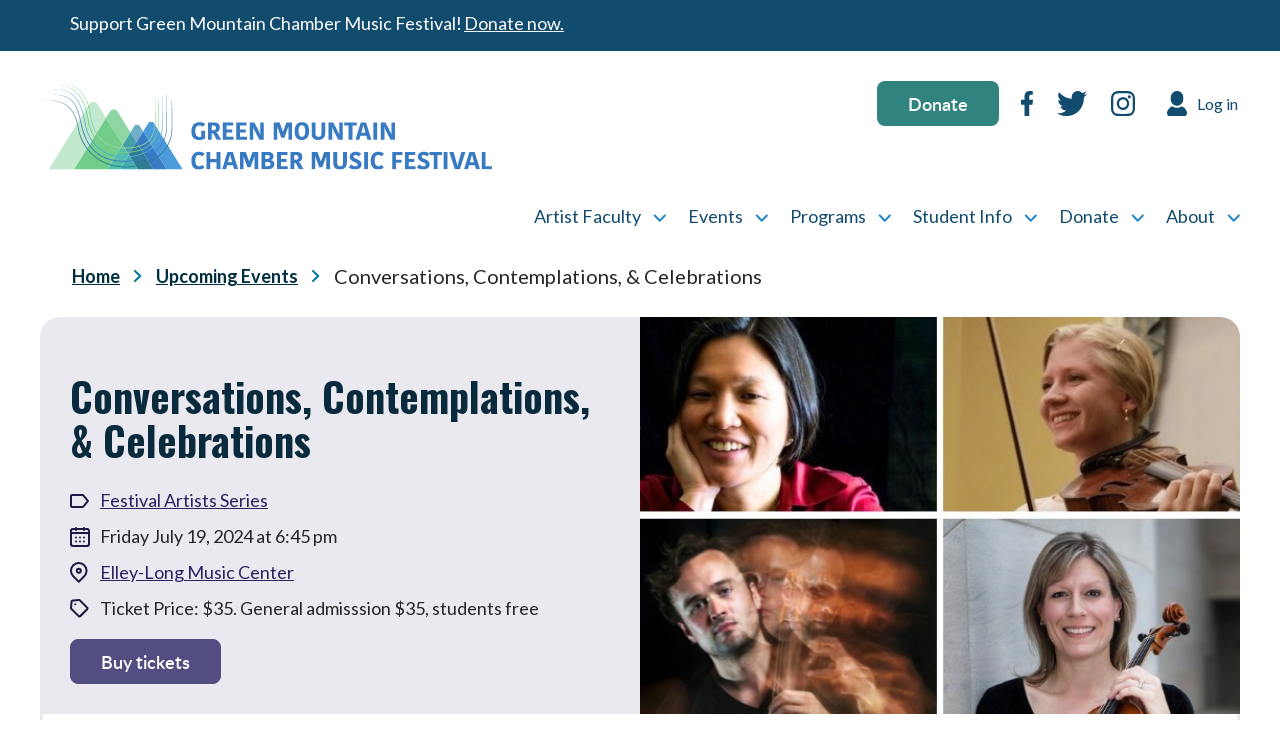

--- FILE ---
content_type: text/html; charset=UTF-8
request_url: https://gmcmf.org/events/conversations-contemplations-celebrations
body_size: 10319
content:
<!DOCTYPE html>
<html lang="en" dir="ltr" prefix="og: https://ogp.me/ns#" class="no-js">
  <head>
    <meta charset="utf-8" />
<link rel="canonical" href="https://gmcmf.org/events/conversations-contemplations-celebrations" />
<meta name="google-site-verification" content="tKwG5gEVfP0WX9TT6LvqYDwU36Vfj9U_UmlJl-Q8JBE" />
<meta name="Generator" content="Drupal 10 (https://www.drupal.org)" />
<meta name="MobileOptimized" content="width" />
<meta name="HandheldFriendly" content="true" />
<meta name="viewport" content="width=device-width, initial-scale=1.0" />
<meta http-equiv="ImageToolbar" content="false" />
<link rel="icon" href="/sites/default/files/gmcmf_favicon.ico" type="image/vnd.microsoft.icon" />

    <title>Conversations, Contemplations, &amp; Celebrations | Green Mountain Chamber Music Festival</title>
    <link rel="stylesheet" media="all" href="//cdn.jsdelivr.net/npm/bootstrap@5.1.1/dist/css/bootstrap.min.css" />
<link rel="stylesheet" media="all" href="/sites/default/files/css/css_SLLgolsZsyGFy-wJaWZfahon_l9JYCj0lozECesX9V0.css?delta=1&amp;language=en&amp;theme=gmcmf_custom&amp;include=eJyFjl0OwyAMgy-UwZGqBELLBgQRUNudft1Ptb3txbI_WZZJpGtvWKcUqWHbLZ3k4nwBJ42tb6NiMnjFDXjrKZbbyT4RgpSOK6tktj_erEzPqH8LRpeYYc4uh8kN7ZLtnIQwQY5Oin2pCQgVG87HvUXPD19iRqmDUtSFPeiunbMlVIb7aDQFGcVjj8fae_oBmF1jsA" />
<link rel="stylesheet" media="all" href="https://use.fontawesome.com/releases/v5.13.1/css/all.css" />
<link rel="stylesheet" media="all" href="https://use.fontawesome.com/releases/v5.13.1/css/v4-shims.css" />
<link rel="stylesheet" media="all" href="/sites/default/files/css/css_X4WdN1EzLXxuvt82KNl82QxDv0muZkwZfeW5-HGjgGs.css?delta=4&amp;language=en&amp;theme=gmcmf_custom&amp;include=eJyFjl0OwyAMgy-UwZGqBELLBgQRUNudft1Ptb3txbI_WZZJpGtvWKcUqWHbLZ3k4nwBJ42tb6NiMnjFDXjrKZbbyT4RgpSOK6tktj_erEzPqH8LRpeYYc4uh8kN7ZLtnIQwQY5Oin2pCQgVG87HvUXPD19iRqmDUtSFPeiunbMlVIb7aDQFGcVjj8fae_oBmF1jsA" />
<link rel="stylesheet" media="all" href="/sites/default/files/css/css_tPv2WFU401XGm0oR5cUdLV8_eFIRO6ZjgpovIFe4AnU.css?delta=5&amp;language=en&amp;theme=gmcmf_custom&amp;include=eJyFjl0OwyAMgy-UwZGqBELLBgQRUNudft1Ptb3txbI_WZZJpGtvWKcUqWHbLZ3k4nwBJ42tb6NiMnjFDXjrKZbbyT4RgpSOK6tktj_erEzPqH8LRpeYYc4uh8kN7ZLtnIQwQY5Oin2pCQgVG87HvUXPD19iRqmDUtSFPeiunbMlVIb7aDQFGcVjj8fae_oBmF1jsA" />

    <script type="application/json" data-drupal-selector="drupal-settings-json">{"path":{"baseUrl":"\/","pathPrefix":"","currentPath":"node\/984","currentPathIsAdmin":false,"isFront":false,"currentLanguage":"en"},"pluralDelimiter":"\u0003","suppressDeprecationErrors":true,"gtag":{"tagId":"","consentMode":false,"otherIds":[],"events":[],"additionalConfigInfo":[]},"ajaxPageState":{"libraries":"[base64]","theme":"gmcmf_custom","theme_token":null},"ajaxTrustedUrl":[],"gtm":{"tagId":null,"settings":{"data_layer":"dataLayer","include_environment":false},"tagIds":["GTM-NF533SC"]},"dataLayer":{"defaultLang":"en","languages":{"en":{"id":"en","name":"English","direction":"ltr","weight":0}}},"fitvids":{"selectors":".node","custom_vendors":["iframe[src^=\u0022https:\/\/youtu.be\u0022]"],"ignore_selectors":""},"data":{"extlink":{"extTarget":false,"extTargetAppendNewWindowDisplay":true,"extTargetAppendNewWindowLabel":"(opens in a new window)","extTargetNoOverride":false,"extNofollow":false,"extTitleNoOverride":false,"extNoreferrer":true,"extFollowNoOverride":false,"extClass":"0","extLabel":"(link is external)","extImgClass":false,"extSubdomains":true,"extExclude":"","extInclude":"","extCssExclude":"","extCssInclude":"","extCssExplicit":"","extAlert":false,"extAlertText":"This link will take you to an external web site. We are not responsible for their content.","extHideIcons":false,"mailtoClass":"mailto","telClass":"","mailtoLabel":"(link sends email)","telLabel":"(link is a phone number)","extUseFontAwesome":false,"extIconPlacement":"append","extPreventOrphan":false,"extFaLinkClasses":"fa fa-external-link","extFaMailtoClasses":"fa fa-envelope-o","extAdditionalLinkClasses":"","extAdditionalMailtoClasses":"","extAdditionalTelClasses":"","extFaTelClasses":"fa fa-phone","allowedDomains":[],"extExcludeNoreferrer":""}},"user":{"uid":0,"permissionsHash":"ad4dfe0f9060352aac28db4185050517c331dde4f9ec07e17eab756cd5c94092"}}</script>
<script src="/sites/default/files/js/js_hzJHQJoh5SKx9C6JEmcUdY4gEgV28zKHyrUuM0LgRbg.js?scope=header&amp;delta=0&amp;language=en&amp;theme=gmcmf_custom&amp;include=eJxdjksOwjAMRC8UmiNFzs8YnLhynKrl9HRRkGAzo_cWo4kiNkxhDUxRQQ8fP-aWcncZDBiOoj6WO2wkOlzZjak_fda5Ai8Xukq2UR7-6i9TJ3PYUqshzWHSPLJEYIciyCUYoMcz_nmBB-y_srnX1BiqzH4eI-nX1Btax02J"></script>
<script src="/modules/contrib/google_tag/js/gtag.js?t8vzq1"></script>
<script src="/modules/contrib/google_tag/js/gtm.js?t8vzq1"></script>

    <link rel="preconnect" href="https://fonts.googleapis.com">
    <link rel="preconnect" href="https://fonts.gstatic.com" crossorigin>
    <link href="https://fonts.googleapis.com/css2?family=Lato:ital,wght@0,100;0,300;0,400;0,700;0,900;1,100;1,300;1,400;1,700;1,900&display=swap" rel="stylesheet">
    <link href="https://fonts.googleapis.com/css2?family=Oswald:wght@200..700&display=swap" rel="stylesheet">
              <script type="text/javascript">
          var _iub = _iub || [];
          _iub.csConfiguration = {"askConsentAtCookiePolicyUpdate":true,"consentOnContinuedBrowsing":false,"countryDetection":true,"enableLgpd":true,"enableUspr":true,"floatingPreferencesButtonDisplay":"bottom-right","gdprAppliesGlobally":false,"invalidateConsentWithoutLog":true,"lang":"en","lgpdAppliesGlobally":false,"perPurposeConsent":true,"siteId":1461529,"whitelabel":false,"cookiePolicyId":36326623, "banner":{ "acceptButtonDisplay":true,"closeButtonDisplay":false,"customizeButtonDisplay":true,"explicitWithdrawal":true,"listPurposes":true,"position":"float-top-center","rejectButtonDisplay":true }};
        </script>
        <script type="text/javascript" src="//cdn.iubenda.com/cs/gpp/stub.js"></script>
        <script type="text/javascript" src="//cdn.iubenda.com/cs/iubenda_cs.js" charset="UTF-8" async></script>
        </head>
  <body class="lang-en section-events path-node node--type-event page-node-type-event">
  <a href="#main-content" class="show-on-focus skip-link">
    Skip to main content
  </a>
  <noscript><iframe src="https://www.googletagmanager.com/ns.html?id=GTM-NF533SC"
                  height="0" width="0" style="display:none;visibility:hidden"></iframe></noscript>

    <div class="dialog-off-canvas-main-canvas" data-off-canvas-main-canvas>
    
<div class="off-canvas-wrapper">
  <div class="inner-wrap off-canvas-wrapper-inner" id="inner-wrap" data-off-canvas-wrapper>
    <div class="off-canvas-content" data-off-canvas-content>
      
      <header class="site-header" role="banner">
            
  <div class="region--top-banner">
    <div class="grid-container top-banner--inner">
        <section id="block-gmcmf-custom-artistfacultyseasonticketsbanner" class="block-gmcmf-custom-artistfacultyseasonticketsbanner block-type--alert view-mode--full block block-block-content block-block-contenta9033f9f-e031-4b82-a64a-3f7ee4911ff6 block-">
  
  
    

  
          <div class="block-content">
        
            <div class="field field--block-content-field-text field--name-field-text field--type-string-long field--label-hidden field__item">Support Green Mountain Chamber Music Festival!</div>
      

                    <div class="field--link">
                <a href="/civicrm/contribute/transact?reset=1&amp;id=6">
                    Donate now.
                </a>
            </div>
              </div>
    
    
  </section>

    </div>
  </div>

        <div class="site-header--layout grid-container">
        <a href="/" class="image-link site-logo header-top--first">
            <img src="/themes/custom/gmcmf_custom/logo.svg" alt="Home - Green Mountain Chamber Music Festival" />
        </a>
        <div class="header-top--second">
            <nav class="social-media--nav" aria-labelledby="social-links--heading">
                <h2 id="social-links--heading" class="visually-hidden">
                    Donate & social media
                </h2>
                <ul class="menu horizontal social-media--menu">
                    <li>
                        <a href="/civicrm/contribute/transact?reset=1&id=6" class="btn btn--aqua3">
                            Donate
                        </a>
                    </li>
                    <li>
                        <a href="https://www.facebook.com/GreenMountainChamberMusicFestival" rel="noreferrer">
                            <span class="visually-hidden">
                                Facebook
                            </span>
                            <svg width="12" height="26" viewBox="0 0 12 26" fill="none" xmlns="http://www.w3.org/2000/svg" aria-hidden="true" focusable="false">
                                <path fill-rule="evenodd" clip-rule="evenodd" d="M8.18555 25.106V13.8083H11.4644L12 8.7871H8.18555V6.34147C8.18555 5.04851 8.21713 3.7659 9.94427 3.7659H11.6936V0.175914C11.6936 0.121936 10.191 0 8.67081 0C5.49599 0 3.50808 2.08028 3.50808 5.90015V8.7871H0V13.8083H3.50808V25.106H8.18555Z" fill="currentColor"/>
                            </svg>
                        </a>
                    </li>
                    <li>
                        <a href="https://twitter.com/GMCMF" rel="noreferrer">
                            <span class="visually-hidden">
                                Twitter
                            </span>
                            <svg width="30" height="26" viewBox="0 0 30 26" fill="none" xmlns="http://www.w3.org/2000/svg" aria-hidden="true" focusable="false">
                                <path fill-rule="evenodd" clip-rule="evenodd" d="M9.43512 25.106C20.7558 25.106 26.9478 15.4456 26.9478 7.06926C26.9478 6.79426 26.9478 6.52134 26.9298 6.24944C28.1344 5.3534 29.1739 4.24086 30.0004 2.96787C28.8784 3.48078 27.6859 3.81715 26.4663 3.96545C27.7504 3.17292 28.7119 1.92781 29.1724 0.458622C27.9634 1.19708 26.6418 1.71825 25.2633 1.99789C22.9323 -0.554281 19.0337 -0.677934 16.5542 1.72283C14.9567 3.2708 14.2772 5.57881 14.7737 7.78028C9.82513 7.52383 5.21407 5.11693 2.08803 1.15738C0.454506 4.05404 1.29002 7.7583 3.99455 9.61835C3.01504 9.58899 2.05653 9.31738 1.20002 8.82612V8.90657C1.20152 11.9237 3.26704 14.5217 6.13808 15.1196C5.23207 15.3745 4.28105 15.4114 3.36004 15.2276C4.16555 17.8106 6.47708 19.5799 9.10962 19.6308C6.93009 21.3951 4.23755 22.3531 1.46552 22.35C0.976513 22.3485 0.487506 22.3191 0 22.2589C2.81554 24.1189 6.09008 25.106 9.43512 25.1014" fill="currentColor"/>
                            </svg>
                        </a>
                    </li>
                    <li>
                        <a href="https://instagram.com/gmcmf" rel="noreferrer">
                            <span class="visually-hidden">
                                Instagram
                            </span>
                            <svg width="24" height="26" viewBox="0 0 24 26" fill="none" xmlns="http://www.w3.org/2000/svg" aria-hidden="true" focusable="false">
                                <path d="M12.0005 6.10177C10.7818 6.10177 9.59056 6.47945 8.57733 7.18702C7.56407 7.89459 6.77432 8.90031 6.30797 10.0769C5.84161 11.2536 5.7196 12.5484 5.95735 13.7975C6.19508 15.0466 6.78191 16.1941 7.64363 17.0947C8.50533 17.9951 9.60318 18.6084 10.7984 18.8569C11.9937 19.1054 13.2325 18.9778 14.3584 18.4905C15.4843 18.0031 16.4466 17.1778 17.1236 16.1189C17.8008 15.0598 18.162 13.8148 18.162 12.5412C18.164 11.695 18.006 10.8567 17.6971 10.0746C17.3881 9.2923 16.9344 8.58161 16.3618 7.98324C15.7892 7.38486 15.1092 6.91062 14.3608 6.58773C13.6123 6.26486 12.8102 6.09972 12.0005 6.10177ZM12.0005 16.7347C11.2068 16.7347 10.4311 16.4888 9.7712 16.0279C9.11146 15.5673 8.59711 14.9123 8.29342 14.146C7.98971 13.3798 7.91026 12.5367 8.06508 11.7231C8.2199 10.9097 8.60205 10.1624 9.16316 9.57592C9.72431 8.98951 10.4394 8.59012 11.2177 8.42832C11.9961 8.26651 12.8028 8.34955 13.5361 8.66695C14.2693 8.98434 14.896 9.52189 15.3367 10.2114C15.7777 10.901 16.013 11.7118 16.013 12.5412C16.013 13.6533 15.5903 14.7201 14.8378 15.5065C14.0853 16.2929 13.0646 16.7347 12.0005 16.7347ZM19.8602 5.83477C19.8602 6.14542 19.7722 6.44908 19.607 6.70735C19.4418 6.96563 19.2071 7.16695 18.9325 7.28581C18.658 7.40469 18.3558 7.43579 18.0642 7.3752C17.7727 7.31459 17.505 7.16501 17.2948 6.94536C17.0847 6.72571 16.9414 6.44586 16.8834 6.14119C16.8254 5.83651 16.8552 5.52073 16.969 5.23374C17.0827 4.94676 17.2754 4.70146 17.5224 4.52888C17.7697 4.35629 18.0601 4.26417 18.3574 4.26417C18.756 4.26417 19.1383 4.42965 19.42 4.7242C19.702 5.01874 19.8602 5.41823 19.8602 5.83477ZM23.9329 7.40537C23.9766 5.45285 23.2797 3.56149 21.9942 2.14387C20.645 0.783242 18.8344 0.0376315 16.9598 0.0706769C15.0061 -0.023559 8.99484 -0.023559 7.04119 0.0706769C5.17351 0.0284121 3.36497 0.756258 2.00675 2.09675C0.7213 3.51437 0.0244132 5.40573 0.0681151 7.35825C-0.022054 9.40001 -0.022054 15.6824 0.0681151 17.7242C0.0244132 19.6767 0.7213 21.5681 2.00675 22.9857C3.36497 24.3262 5.17351 25.054 7.04119 25.0118C9.0249 25.1374 14.9761 25.1374 16.9598 25.0118C18.8281 25.0575 20.6378 24.3292 21.9942 22.9857C23.2797 21.5681 23.9766 19.6767 23.9329 17.7242C24.023 15.6824 24.023 9.40001 23.9329 7.35825V7.40537ZM21.3781 19.9701C21.174 20.5104 20.8661 21.0009 20.4731 21.4116C20.0801 21.8223 19.6108 22.1442 19.0938 22.3574C16.7608 22.8505 14.3758 23.0195 12.0005 22.86C9.63023 23.0196 7.2501 22.8506 4.92222 22.3574C4.40536 22.1442 3.93589 21.8223 3.54296 21.4116C3.15002 21.0009 2.84199 20.5104 2.63794 19.9701C2.00675 18.3053 2.142 14.3788 2.142 12.5569C2.142 10.735 2.00675 6.79284 2.63794 5.14371C2.83623 4.59819 3.14207 4.10235 3.5356 3.68836C3.92913 3.27438 4.40155 2.9515 4.92222 2.74069C7.2501 2.24749 9.63023 2.0785 12.0005 2.2381C14.3758 2.07876 16.7608 2.24776 19.0938 2.74069C19.6108 2.95395 20.0801 3.27587 20.4731 3.68654C20.8661 4.09719 21.174 4.58783 21.3781 5.128C22.0093 6.79284 21.859 10.7193 21.859 12.5412C21.859 14.3631 22.0093 18.3053 21.3781 19.9544V19.9701Z" fill="currentColor"/>
                            </svg>
                        </a>
                    </li>
                </ul>
            </nav>
                            
  <div class="region--header">
    <nav role="navigation" aria-labelledby="block-gmcmf-custom-account-menu-menu" id="block-gmcmf-custom-account-menu" class="block-gmcmf-custom-account-menu menu--account">
            
  <h2 class="block-title visually-hidden" id="block-gmcmf-custom-account-menu-menu">User account menu</h2>
  

        <svg width="20" height="26" viewBox="0 0 20 26" fill="none" xmlns="http://www.w3.org/2000/svg" aria-hidden="true" focusable="false">
      <path d="M19.472 19.8208C18.5846 18.1707 17.1313 16.3018 14.7653 15.2394C13.4121 16.2297 11.7682 16.8128 9.99599 16.8128C8.2228 16.8128 6.57889 16.2297 5.22566 15.2394C2.85969 16.3018 1.40633 18.1708 0.519501 19.8208C-0.657483 22.0093 0.265298 25.106 2.30085 25.106C4.33644 25.106 9.99603 25.106 9.99603 25.106C9.99603 25.106 15.6551 25.106 17.6907 25.106C19.7262 25.106 20.649 22.0093 19.472 19.8208Z" fill="currentColor"/>
      <path d="M9.99594 14.742C13.4714 14.742 16.288 11.7946 16.288 8.1594V6.58253C16.288 2.9474 13.4714 0 9.99594 0C6.51993 0 3.70288 2.9474 3.70288 6.58258V8.15945C3.70288 11.7946 6.51998 14.742 9.99594 14.742Z" fill="currentColor"/>
    </svg>
    
              <ul class="menu horizontal">
              <li>
        <a href="/user/login" data-drupal-link-system-path="user/login">Log in</a>
              </li>
        </ul>
  


  </nav>

  </div>

                    </div>
                    
  <div class="region--main-nav">
    <nav role="navigation" aria-labelledby="block-gmcmf-custom-main-menu-menu" id="block-gmcmf-custom-main-menu" class="block-gmcmf-custom-main-menu block--main-menu">
    
  <h2 class="block-title visually-hidden" id="block-gmcmf-custom-main-menu-menu">Main menu</h2>
  

        <div class="main-menu--wrapper">
      
        
          <ul class="menu menu-level--0">
              <li class="menu-parent menu-parent--top">
          <span class="li-content">
            <a href="/artist-faculty" data-drupal-link-system-path="artist-faculty">Artist Faculty</a>
          </span>
                          
          <ul class="submenu menu-level--1">
              <li>
          <span class="li-content">
            <a href="/artist-faculty/focus/1" data-drupal-link-system-path="artist-faculty/focus/1">Violin</a>
          </span>
              </li>
          <li>
          <span class="li-content">
            <a href="/artist-faculty/focus/2" data-drupal-link-system-path="artist-faculty/focus/2">Viola</a>
          </span>
              </li>
          <li>
          <span class="li-content">
            <a href="/artist-faculty/focus/3" data-drupal-link-system-path="artist-faculty/focus/3">Cello</a>
          </span>
              </li>
          <li>
          <span class="li-content">
            <a href="/artist-faculty/focus/5" data-drupal-link-system-path="artist-faculty/focus/5">Staff Piano</a>
          </span>
              </li>
          <li>
          <span class="li-content">
            <a href="/junior-faculty" data-drupal-link-system-path="junior-faculty">Junior Faculty</a>
          </span>
              </li>
          <li>
          <span class="li-content">
            <a href="/guest-artists/2026" data-drupal-link-system-path="node/1141">2026 Guest Artists</a>
          </span>
              </li>
        </ul>
  
              </li>
          <li class="menu-parent menu-parent--top">
          <span class="li-content">
            <a href="/events" data-drupal-link-system-path="events">Events</a>
          </span>
                          
          <ul class="submenu menu-level--1">
              <li>
          <span class="li-content">
            <a href="/events/all?category=6" data-drupal-link-query="{&quot;category&quot;:&quot;6&quot;}" data-drupal-link-system-path="events/all">Festival Artists Series</a>
          </span>
              </li>
          <li>
          <span class="li-content">
            <a href="/events/all?category=7" data-drupal-link-query="{&quot;category&quot;:&quot;7&quot;}" data-drupal-link-system-path="events/all">Emerging Artists Series</a>
          </span>
              </li>
          <li>
          <span class="li-content">
            <a href="/events/all?category=9" data-drupal-link-query="{&quot;category&quot;:&quot;9&quot;}" data-drupal-link-system-path="events/all">Classical Encounters</a>
          </span>
              </li>
          <li>
          <span class="li-content">
            <a href="/events/all?category=13" data-drupal-link-query="{&quot;category&quot;:&quot;13&quot;}" data-drupal-link-system-path="events/all">Mansfield Solo Concerts</a>
          </span>
              </li>
          <li>
          <span class="li-content">
            <a href="/events/all?category=8" data-drupal-link-query="{&quot;category&quot;:&quot;8&quot;}" data-drupal-link-system-path="events/all">Master classes &amp; guest events</a>
          </span>
              </li>
          <li>
          <span class="li-content">
            <a href="/events/all?category=10" data-drupal-link-query="{&quot;category&quot;:&quot;10&quot;}" data-drupal-link-system-path="events/all">Lectures &amp; Presentations</a>
          </span>
              </li>
          <li>
          <span class="li-content">
            <a href="/festival-artists-series-past-seasons" data-drupal-link-system-path="node/209">FAS Past Seasons</a>
          </span>
              </li>
        </ul>
  
              </li>
          <li class="menu-parent menu-parent--top">
          <span class="li-content">
            <a href="https://gmcmf.org">Programs</a>
          </span>
                          
          <ul class="submenu menu-level--1">
              <li>
          <span class="li-content">
            <a href="https://gmcmf.org/apply-festival-0">Apply</a>
          </span>
              </li>
          <li>
          <span class="li-content">
            <a href="https://gmcmf.org/senior-program-0">Senior Program</a>
          </span>
              </li>
          <li>
          <span class="li-content">
            <a href="https://gmcmf.org/fellowship-program-1">Fellowship Program</a>
          </span>
              </li>
          <li>
          <span class="li-content">
            <a href="/barnebl-string-quartet-fellowship-0" data-drupal-link-system-path="node/1175">Barnebl String Quartet Fellowship</a>
          </span>
              </li>
          <li>
          <span class="li-content">
            <a href="https://gmcmf.org/junior-program-0">Junior Program</a>
          </span>
              </li>
          <li>
          <span class="li-content">
            <a href="https://gmcmf.org/string-quartet-intensive-0">String Quartet Intensive</a>
          </span>
              </li>
          <li>
          <span class="li-content">
            <a href="https://gmcmf.org/call-scores-2026-0">Call for Scores 2026</a>
          </span>
              </li>
          <li>
          <span class="li-content">
            <a href="/gmcmf-suzuki-institute-0" data-drupal-link-system-path="node/1168">GMCMF Suzuki Institute</a>
          </span>
              </li>
        </ul>
  
              </li>
          <li class="menu-parent menu-parent--top">
          <span class="li-content">
            <a href="/" data-drupal-link-system-path="&lt;front&gt;">Student Info</a>
          </span>
                          
          <ul class="submenu menu-level--1">
              <li>
          <span class="li-content">
            <a href="https://gmcmf.org/tuition-and-financial-aid">Tuition &amp; Financial Aid</a>
          </span>
              </li>
          <li>
          <span class="li-content">
            <a href="https://gmcmf.org/frequently-asked-questions-0">Frequently Asked Questions</a>
          </span>
              </li>
          <li>
          <span class="li-content">
            <a href="https://gmcmf.org/student-life-0">Student Life</a>
          </span>
              </li>
          <li>
          <span class="li-content">
            <a href="https://gmcmf.org/chamber-music-1">Chamber Music</a>
          </span>
              </li>
          <li>
          <span class="li-content">
            <a href="https://gmcmf.org/festival-and-smc-policies-0">Festival and SMC Policies</a>
          </span>
              </li>
          <li>
          <span class="li-content">
            <a href="/elective-offerings" data-drupal-link-system-path="node/948">Elective Offerings</a>
          </span>
              </li>
          <li>
          <span class="li-content">
            <a href="https://gmcmf.org/green-mountain-merch">GMCMF Merch</a>
          </span>
              </li>
        </ul>
  
              </li>
          <li class="menu-parent menu-parent--top">
          <span class="li-content">
            <a href="/civicrm/contribute/transact?reset=1&amp;id=6" data-drupal-link-query="{&quot;id&quot;:&quot;6&quot;,&quot;reset&quot;:&quot;1&quot;}" data-drupal-link-system-path="civicrm/contribute/transact">Donate</a>
          </span>
                          
          <ul class="submenu menu-level--1">
              <li>
          <span class="li-content">
            <a href="/ways-give" data-drupal-link-system-path="node/804">Ways to Give</a>
          </span>
              </li>
          <li>
          <span class="li-content">
            <a href="/sponsor-student" data-drupal-link-system-path="node/805">Sponsor a Student</a>
          </span>
              </li>
          <li>
          <span class="li-content">
            <a href="/sponsor-concert" data-drupal-link-system-path="node/806">Sponsor a Concert</a>
          </span>
              </li>
          <li>
          <span class="li-content">
            <a href="https://gmcmf.org/form/subscribe-to-our-mailing-list">Subscribe to Mailing List</a>
          </span>
              </li>
        </ul>
  
              </li>
          <li class="menu-parent menu-parent--top">
          <span class="li-content">
            <a href="https://gmcmf.org/about-festival">About</a>
          </span>
                          
          <ul class="submenu menu-level--1">
              <li>
          <span class="li-content">
            <a href="https://gmcmf.org/staff">Festival Staff</a>
          </span>
              </li>
          <li>
          <span class="li-content">
            <a href="/content/about-burlington">About Burlington</a>
          </span>
              </li>
          <li>
          <span class="li-content">
            <a href="/content/directions">Directions</a>
          </span>
              </li>
          <li>
          <span class="li-content">
            <a href="/content/board-directors-and-honorary-board">Board of Directors and Honorary Board</a>
          </span>
              </li>
          <li>
          <span class="li-content">
            <a href="https://gmcmf.org/form/subscribe-to-our-mailing-list">Subscribe to Mailing List</a>
          </span>
              </li>
          <li>
          <span class="li-content">
            <a href="https://gmcmf.org">History</a>
          </span>
              </li>
        </ul>
  
              </li>
        </ul>
  


    </div>
  </nav>

  </div>

            </div>

            <div class="grid-container">
            
  <div class="region--breadcrumb">
    <section id="block-gmcmf-custom-breadcrumbs" class="block-gmcmf-custom-breadcrumbs block block-system block-system-breadcrumb-block block-">
  
  
    

  
          <div class="block-content">
          <nav role="navigation" aria-labelledby="system-breadcrumb" class="nav--breadcrumb">
    <h2 id="system-breadcrumb" class="show-for-sr">Breadcrumb</h2>
    <ol class="breadcrumbs">
              <li>
                      <a href="/">Home</a>
                  </li>
              <li>
                      <a href="/events">Upcoming Events</a>
                  </li>
              <li>
                      Conversations, Contemplations, &amp; Celebrations
                  </li>
          </ol>
  </nav>

      </div>
    
    
  </section>

  </div>

        </div>
    </header>

      <main id="main" class="grid-container" role="main">
                  <div class="region-highlighted panel region--highlighted"><div data-drupal-messages-fallback class="hidden"></div></div>                
        
  <div class="region--content">
    <section id="block-gmcmf-custom-content" class="block-gmcmf-custom-content block block-system block-system-main-block block-">
  
  
    

  
          <div class="block-content">
        
<article id="node-984"  data-history-node-id="984" class="node--event view--full">
    <div class="page-header--title-image less-padding top-rounded">
        <div class="image">
            <div class="image-bg image-bg--top" style="background-image: url(/sites/default/files/styles/740_wide/public/2024-05/6.jpg?itok=ZpsLCSEk)"></div>
        </div>
        <div class="text">
            <div class="text--inner">
                                <h1 class="page-title">
                                <span>Conversations, Contemplations, &amp; Celebrations</span>

                                </h1>
                
                <div class="event-details text-md">
                                            <p class="event-details--icon icon--top-left event-category">
                            <a href="/events/festival-artists-series">
                                Festival Artists Series
                            </a>
                        </p>
                    
                                                                    
                        
                        <p class="event-details--icon icon--top-left event-date">
                                                            Friday July 19, 2024
                                                                    at
                                    6:45 pm
                                                                                    </p>
                    
                                            <p class="event-details--icon icon--top-left event-location">
                                                            <a href="https://maps.app.goo.gl/W8JHppdZc8S4e8Lj9">
                                                                Elley-Long Music Center
                                                            </a>
                                                    </p>
                    
                                            <p class="event-details--icon icon--top-left event-price">
                            Ticket Price: 
                            $35.
                                                            General admisssion $35, students free
                                                    </p>
                    
                                            <p class="event-tickets">
                            <a href="/civicrm/event/register?id=120&reset=1" class="btn btn--blue">
                                                                    Buy tickets
                                                            </a>
                        </p>
                                    </div>
            </div>
        </div>
    </div>

            <div class="event--body">
            
                            <div class="event--program centered">
                    <h2>Program</h2>
                    
                  <div class="paragraph paragraph--type--program-item paragraph--view-mode--default">
          
            <div class="field field--paragraph-field-heading-first field--name-field-heading-first field--type-string field--label-hidden field__item">Student prelude concert at 6:45 PM; Artist Faculty Concert at 7:30 PM</div>
      

      </div>

                <div class="paragraph paragraph--type--program-item paragraph--view-mode--default">
          
            <div class="field field--paragraph-field-heading-first field--name-field-heading-first field--type-string field--label-hidden field__item">Gabriela Lena Frank: Four Folk Songs for Violin, Cello, and Piano</div>
      

      <div class="field field--paragraph-field-performers field--name-field-performers field--type-string field--label-hidden field__items">
              <div class="field__item">Carolyn Stuart, violin</div>
              <div class="field__item">Brooks Whitehouse, cello</div>
              <div class="field__item">Jung-A Bang, piano</div>
          </div>
  

      </div>

                <div class="paragraph paragraph--type--program-item paragraph--view-mode--default">
          
            <div class="field field--paragraph-field-heading-first field--name-field-heading-first field--type-string field--label-hidden field__item">Hildegard von Bingen/Monteverdi Medley (arr. Julia Glenn)</div>
      

      <div class="field field--paragraph-field-performers field--name-field-performers field--type-string field--label-hidden field__items">
              <div class="field__item">Julia Glenn, Dawn Kim,* &amp; Jusun Kim,* violins</div>
              <div class="field__item"> Cherin Lee,* Rachel Lim,* violins</div>
              <div class="field__item">Syara Robert,* Andrew Billings,* violas</div>
              <div class="field__item">Wangshu Xiang,* Spencer Adler,* cellos</div>
              <div class="field__item">Paul Glenn, bass</div>
              <div class="field__item">*festival fellow</div>
          </div>
  

      </div>

                <div class="paragraph paragraph--type--program-item paragraph--view-mode--default">
          
            <div class="field field--paragraph-field-heading-first field--name-field-heading-first field--type-string field--label-hidden field__item">Enescu: Octet for Strings in C Major, Op. 7</div>
      

      <div class="field field--paragraph-field-performers field--name-field-performers field--type-string field--label-hidden field__items">
              <div class="field__item">Elizabeth Chang &amp; Julia Glenn, violins</div>
              <div class="field__item">James Stern &amp; Dawn Kim,* violins</div>
              <div class="field__item">Ann Marie Brink &amp; Nardo Poy, violas</div>
              <div class="field__item">Caleb van der Swaagh &amp; Wangshu Xiang,* cellos</div>
              <div class="field__item">*festival fellow</div>
          </div>
  

      </div>

        

                </div>
            
                            <p class="centered cta-link">
                    <a href="/civicrm/event/register?id=120&reset=1" class="btn btn--blue">
                                                    Buy tickets
                                            </a>
                </p>
                    </div>
    </article>
  

      </div>
    
    
  </section>

  </div>

      </main>

          <footer id="footer" role="contentinfo">
        <div class="grid-container footer--inner">
            <div class="footer--top">
                <div class="footer-first">
                    <div class="footer-first--inner">
                        <div class="footer--logo">
                            <a href="/" class="image-link">
                                <img src="/themes/custom/gmcmf_custom/logo--white-text.svg" alt="Home - Green Mountain Chamber Music Festival" />
                            </a>
                        </div>
                        <div class="footer--cta-link">
                            <a href="/form/subscribe-to-our-mailing-list" class="btn btn--white-blue btn--100">
                                Subscribe to our mailing list
                            </a>
                        </div>
                        <div class="footer--cta-link">
                            <a href="/civicrm/contribute/transact?reset=1&id=6l" class="btn btn--aqua1 btn--100">
                                Donate
                            </a>
                        </div>
                    </div>
                </div>
                <div class="footer-second">
                                            <div id="footer-middle">
                            
  <div class="region--footer-middle">
    <nav role="navigation" aria-labelledby="block-gmcmf-custom-footer-menu" id="block-gmcmf-custom-footer" class="gmcmf-footer-nav-new block-gmcmf-custom-footer">
      
  <h2 class="block-title" id="block-gmcmf-custom-footer-menu">QUICK MENU </h2>
  

        
              <ul class="menu">
              <li>
        <a href="/2023-green-mountain-chamber-music-events" data-drupal-link-system-path="node/936">Events</a>
              </li>
          <li>
        <a href="https://gmcmf.org/civicrm/contribute/transact?reset=1&amp;id=6">Donate</a>
              </li>
          <li>
        <a href="https://www.youtube.com/channel/UCSAjQa3ZLUKAfFG44Hd5SKA">Listen</a>
              </li>
        </ul>
  


  </nav>

  </div>

                        </div>
                                                                <div id="footer-last">
                            
  <div class="region--footer-last">
    <section id="block-contact" class="block-contact-info-footer block-contact block-type--basic view-mode--full block block-block-content block-block-content611e37d2-0142-4b7b-ae8d-88ec92d58a2c block-">
  
  
      <h2  class="block-title">Contact</h2>
    

  
          <div class="block-content">
        
            <div class="body field field--block-content-body field--name-body field--type-text-with-summary field--label-hidden field__item"><p>PO Box 969<br />
Amherst, MA 01004-0969<br />
<a href="tel:+18025031220">802-503-1220</a><br />
<a href="mailto:info@gmcmf.org">info@gmcmf.org</a></p>
<ul class="menu horizontal">
	<li><a href="https://www.facebook.com/GreenMountainChamberMusicFestival" rel="noreferrer"><svg width="12" height="26" viewBox="0 0 12 26" fill="none" xmlns="http://www.w3.org/2000/svg">
<desc>Follow us on Facebook</desc>
<path fill-rule="evenodd" clip-rule="evenodd" d="M8.18555 25.106V13.8083H11.4644L12 8.7871H8.18555V6.34147C8.18555 5.04851 8.21713 3.7659 9.94427 3.7659H11.6936V0.175914C11.6936 0.121936 10.191 0 8.67081 0C5.49599 0 3.50808 2.08028 3.50808 5.90015V8.7871H0V13.8083H3.50808V25.106H8.18555Z" fill="currentColor"/>
</svg>
</a></li>
	<li class="social-icons-twitter"><a href="https://twitter.com/GMCMF" rel="noreferrer"><svg width="30" height="26" viewBox="0 0 30 26" fill="none" xmlns="http://www.w3.org/2000/svg">
<desc>Follow us on Twitter</desc>
<path fill-rule="evenodd" clip-rule="evenodd" d="M9.43512 25.106C20.7558 25.106 26.9478 15.4456 26.9478 7.06926C26.9478 6.79426 26.9478 6.52134 26.9298 6.24944C28.1344 5.3534 29.1739 4.24086 30.0004 2.96787C28.8784 3.48078 27.6859 3.81715 26.4663 3.96545C27.7504 3.17292 28.7119 1.92781 29.1724 0.458622C27.9634 1.19708 26.6418 1.71825 25.2633 1.99789C22.9323 -0.554281 19.0337 -0.677934 16.5542 1.72283C14.9567 3.2708 14.2772 5.57881 14.7737 7.78028C9.82513 7.52383 5.21407 5.11693 2.08803 1.15738C0.454506 4.05404 1.29002 7.7583 3.99455 9.61835C3.01504 9.58899 2.05653 9.31738 1.20002 8.82612V8.90657C1.20152 11.9237 3.26704 14.5217 6.13808 15.1196C5.23207 15.3745 4.28105 15.4114 3.36004 15.2276C4.16555 17.8106 6.47708 19.5799 9.10962 19.6308C6.93009 21.3951 4.23755 22.3531 1.46552 22.35C0.976513 22.3485 0.487506 22.3191 0 22.2589C2.81554 24.1189 6.09008 25.106 9.43512 25.1014" fill="currentColor"/>
</svg>
</a></li>
	<li class="social-icons-instagram"><a href="https://instagram.com/gmcmf/" rel="noreferrer"><svg width="24" height="26" viewBox="0 0 24 26" fill="none" xmlns="http://www.w3.org/2000/svg">
<desc>Follow us on Instagram</desc>
<path d="M12.0005 6.10177C10.7818 6.10177 9.59056 6.47945 8.57733 7.18702C7.56407 7.89459 6.77432 8.90031 6.30797 10.0769C5.84161 11.2536 5.7196 12.5484 5.95735 13.7975C6.19508 15.0466 6.78191 16.1941 7.64363 17.0947C8.50533 17.9951 9.60318 18.6084 10.7984 18.8569C11.9937 19.1054 13.2325 18.9778 14.3584 18.4905C15.4843 18.0031 16.4466 17.1778 17.1236 16.1189C17.8008 15.0598 18.162 13.8148 18.162 12.5412C18.164 11.695 18.006 10.8567 17.6971 10.0746C17.3881 9.2923 16.9344 8.58161 16.3618 7.98324C15.7892 7.38486 15.1092 6.91062 14.3608 6.58773C13.6123 6.26486 12.8102 6.09972 12.0005 6.10177ZM12.0005 16.7347C11.2068 16.7347 10.4311 16.4888 9.7712 16.0279C9.11146 15.5673 8.59711 14.9123 8.29342 14.146C7.98971 13.3798 7.91026 12.5367 8.06508 11.7231C8.2199 10.9097 8.60205 10.1624 9.16316 9.57592C9.72431 8.98951 10.4394 8.59012 11.2177 8.42832C11.9961 8.26651 12.8028 8.34955 13.5361 8.66695C14.2693 8.98434 14.896 9.52189 15.3367 10.2114C15.7777 10.901 16.013 11.7118 16.013 12.5412C16.013 13.6533 15.5903 14.7201 14.8378 15.5065C14.0853 16.2929 13.0646 16.7347 12.0005 16.7347ZM19.8602 5.83477C19.8602 6.14542 19.7722 6.44908 19.607 6.70735C19.4418 6.96563 19.2071 7.16695 18.9325 7.28581C18.658 7.40469 18.3558 7.43579 18.0642 7.3752C17.7727 7.31459 17.505 7.16501 17.2948 6.94536C17.0847 6.72571 16.9414 6.44586 16.8834 6.14119C16.8254 5.83651 16.8552 5.52073 16.969 5.23374C17.0827 4.94676 17.2754 4.70146 17.5224 4.52888C17.7697 4.35629 18.0601 4.26417 18.3574 4.26417C18.756 4.26417 19.1383 4.42965 19.42 4.7242C19.702 5.01874 19.8602 5.41823 19.8602 5.83477ZM23.9329 7.40537C23.9766 5.45285 23.2797 3.56149 21.9942 2.14387C20.645 0.783242 18.8344 0.0376315 16.9598 0.0706769C15.0061 -0.023559 8.99484 -0.023559 7.04119 0.0706769C5.17351 0.0284121 3.36497 0.756258 2.00675 2.09675C0.7213 3.51437 0.0244132 5.40573 0.0681151 7.35825C-0.022054 9.40001 -0.022054 15.6824 0.0681151 17.7242C0.0244132 19.6767 0.7213 21.5681 2.00675 22.9857C3.36497 24.3262 5.17351 25.054 7.04119 25.0118C9.0249 25.1374 14.9761 25.1374 16.9598 25.0118C18.8281 25.0575 20.6378 24.3292 21.9942 22.9857C23.2797 21.5681 23.9766 19.6767 23.9329 17.7242C24.023 15.6824 24.023 9.40001 23.9329 7.35825V7.40537ZM21.3781 19.9701C21.174 20.5104 20.8661 21.0009 20.4731 21.4116C20.0801 21.8223 19.6108 22.1442 19.0938 22.3574C16.7608 22.8505 14.3758 23.0195 12.0005 22.86C9.63023 23.0196 7.2501 22.8506 4.92222 22.3574C4.40536 22.1442 3.93589 21.8223 3.54296 21.4116C3.15002 21.0009 2.84199 20.5104 2.63794 19.9701C2.00675 18.3053 2.142 14.3788 2.142 12.5569C2.142 10.735 2.00675 6.79284 2.63794 5.14371C2.83623 4.59819 3.14207 4.10235 3.5356 3.68836C3.92913 3.27438 4.40155 2.9515 4.92222 2.74069C7.2501 2.24749 9.63023 2.0785 12.0005 2.2381C14.3758 2.07876 16.7608 2.24776 19.0938 2.74069C19.6108 2.95395 20.0801 3.27587 20.4731 3.68654C20.8661 4.09719 21.174 4.58783 21.3781 5.128C22.0093 6.79284 21.859 10.7193 21.859 12.5412C21.859 14.3631 22.0093 18.3053 21.3781 19.9544V19.9701Z" fill="currentColor"/>
</svg>
</a></li>
</ul></div>
      

      </div>
    
    
  </section>

  </div>

                        </div>
                                    </div>
            </div>
            
                    </div>
    </footer>
    </div>
  </div>
</div>

  </div>

  <script>window.dataLayer = window.dataLayer || []; window.dataLayer.push({"drupalLanguage":"en","drupalCountry":"US","siteName":"Green Mountain Chamber Music Festival","entityCreated":"1713887160","entityLangcode":"en","entityStatus":"1","entityUid":"2738","entityUuid":"87f59bbf-a681-4540-bd92-db24902fecbc","entityVid":"7801","entityName":"Amanda Stenroos","entityType":"node","entityBundle":"event","entityId":"984","entityTitle":"Conversations, Contemplations, \u0026 Celebrations","entityTaxonomy":{"event_categories":{"6":"Festival Artists Series"}},"userUid":0});</script>

  <script src="/sites/default/files/js/js_XdcEhOBJet_SySJ40dvFtlObqgewI3mla1OzcEgvscU.js?scope=footer&amp;delta=0&amp;language=en&amp;theme=gmcmf_custom&amp;include=eJxdjksOwjAMRC8UmiNFzs8YnLhynKrl9HRRkGAzo_cWo4kiNkxhDUxRQQ8fP-aWcncZDBiOoj6WO2wkOlzZjak_fda5Ai8Xukq2UR7-6i9TJ3PYUqshzWHSPLJEYIciyCUYoMcz_nmBB-y_srnX1BiqzH4eI-nX1Btax02J"></script>
<script src="//cdn.jsdelivr.net/npm/@popperjs/core@2.9.2/dist/umd/popper.min.js"></script>
<script src="//cdn.jsdelivr.net/npm/bootstrap@5.1.1/dist/js/bootstrap.min.js"></script>
<script src="/sites/default/files/js/js_s7-AjS0NbnZriNi_17o1zOpy_d2B8bHOcT64N634QBY.js?scope=footer&amp;delta=3&amp;language=en&amp;theme=gmcmf_custom&amp;include=eJxdjksOwjAMRC8UmiNFzs8YnLhynKrl9HRRkGAzo_cWo4kiNkxhDUxRQQ8fP-aWcncZDBiOoj6WO2wkOlzZjak_fda5Ai8Xukq2UR7-6i9TJ3PYUqshzWHSPLJEYIciyCUYoMcz_nmBB-y_srnX1BiqzH4eI-nX1Btax02J"></script>

  </body>
</html>


--- FILE ---
content_type: text/css
request_url: https://gmcmf.org/sites/default/files/css/css_tPv2WFU401XGm0oR5cUdLV8_eFIRO6ZjgpovIFe4AnU.css?delta=5&language=en&theme=gmcmf_custom&include=eJyFjl0OwyAMgy-UwZGqBELLBgQRUNudft1Ptb3txbI_WZZJpGtvWKcUqWHbLZ3k4nwBJ42tb6NiMnjFDXjrKZbbyT4RgpSOK6tktj_erEzPqH8LRpeYYc4uh8kN7ZLtnIQwQY5Oin2pCQgVG87HvUXPD19iRqmDUtSFPeiunbMlVIb7aDQFGcVjj8fae_oBmF1jsA
body_size: 30066
content:
/* @license GPL-2.0-or-later https://www.drupal.org/licensing/faq */
html,body{color:#262626;}h1,h2,h3,h4,h5,h6{color:#09293C;line-height:1.1;margin-top:0;margin-bottom:0.25em;}h1{font-size:3rem;}h2{font-size:2.25rem;}h3,.h3{font-size:1.188rem;}h4,.h4{font-size:1.125rem;}h5,.h5{font-size:1.062rem;}h6,.h6{font-size:1rem;}h1.font-alt,h2.font-alt,h3.font-alt,h4.font-alt,h5.font-alt,h6.font-alt{font-family:'Lato',Arial,Helvetica,sans-serif;font-weight:bold;}h1.page-title{font-size:3rem;font-weight:bold;margin-bottom:1.75rem;}h1.underline{position:relative;display:inline-flex;}h1.underline::after{content:'';display:block;width:100%;height:5px;background-color:#66BDDB;position:absolute;top:100%;left:0;margin-top:3px;}h1.page-title.underline{margin-bottom:48px;}h2.center-underline{text-align:center;margin-bottom:40px;font-size:3rem;display:inline-flex;flex-direction:column;align-items:center;position:relative;left:50%;transform:translateX(-50%);}h2.center-underline:after{content:'';width:200%;background:#BFBFBF;height:1px;margin-top:20px;}body.path-frontpage main h2.block-title{margin-bottom:0.55em;}section.views-element-container._none.contextual-region.block.block-views.block-views-blocknews-block-1 .block-title,section.views-element-container.bs-p-2._none.bs-pt-4.block.block-views.block-views-blocknews-block-1 h2,body.path-frontpage main h2.block-title{text-align:center;}.wrapper-section-social-content .layout.row h2.block-title,section.views-element-container.bs-p-2._none.bs-pt-4.block.block-views.block-views-blocknews-block-1 h2,body.path-frontpage main h2.block-title{font-family:var(--second-font);color:#00749c;}a{color:#114B6E;}a:hover,a:active,a:focus{color:#1F86C5;}a:focus-visible,button:focus-visible,input:focus-visible,select:focus-visible,textarea:focus-visible,area:focus-visible,.btn-check:focus+.btn,.btn:focus-visible{outline:2px #DEEFFA solid;outline-offset:2px;box-shadow:0 0 0 5px #09293C;}
em.placeholder{background:none;}
.bg-E3F5F3{background-color:#E3F5F3;}.bg-E4F3EB{background-color:#E4F3EB;}.bs-bg-darkspringgreen{background-color:#006b2a;}.bs-bg-darkcobalt{background-color:#272362;}.bs-bg-cgblue{background-color:#0092c3;}.bs-bg-britishracinggreen{background-color:#004019;}.bs-bg-cambridgeblue{background-color:#66a67f;}.bs-bg-celadon{background-color:#b2d2bf;}.bs-bg-navy{background-color:#002e3e;}.bs-bg-bleudefrance{background-color:#00749c;}.bs-bg-blondigreen{background-color:#0092c3;}.bs-bg-aliceblue{background-color:#e5f4f9;}.bs-bg-coolblack{background-color:#1b1844;}.bs-bg-darkblue{background-color:#272362;}.bs-bg-darkpowderblue{background-color:#524e81;}.bs-bg-ghostwhite{background-color:#e9e9ef;}
@media print,screen and (min-width:40em){.reveal,.reveal.tiny,.reveal.small,.reveal.large{right:auto;left:auto;margin:0 auto;}}html{line-height:1.15;-webkit-text-size-adjust:100%;}body{margin:0;}h1{font-size:2em;margin:0.67em 0;}hr{box-sizing:content-box;height:0;overflow:visible;}pre{font-family:monospace,monospace;font-size:1em;}a{background-color:transparent;}abbr[title]{border-bottom:none;text-decoration:underline;-webkit-text-decoration:underline dotted;text-decoration:underline dotted;}b,strong{font-weight:bolder;}code,kbd,samp{font-family:monospace,monospace;font-size:1em;}small{font-size:80%;}sub,sup{font-size:75%;line-height:0;position:relative;vertical-align:baseline;}sub{bottom:-0.25em;}sup{top:-0.5em;}img{border-style:none;}button,input,optgroup,select,textarea{font-family:inherit;line-height:1.15;margin:0;}button,input{overflow:visible;}button,select{text-transform:none;}button,[type="button"],[type="reset"],[type="submit"]{-webkit-appearance:button;}button::-moz-focus-inner,[type="button"]::-moz-focus-inner,[type="reset"]::-moz-focus-inner,[type="submit"]::-moz-focus-inner{border-style:none;padding:0;}button:-moz-focusring,[type="button"]:-moz-focusring,[type="reset"]:-moz-focusring,[type="submit"]:-moz-focusring{outline:1px dotted ButtonText;}fieldset{padding:0.35em 0.75em 0.625em;}legend{box-sizing:border-box;color:inherit;max-width:100%;padding:0;white-space:normal;}progress{vertical-align:baseline;}textarea{overflow:auto;}[type="checkbox"],[type="radio"]{box-sizing:border-box;padding:0;}[type="number"]::-webkit-inner-spin-button,[type="number"]::-webkit-outer-spin-button{height:auto;}[type="search"]{-webkit-appearance:textfield;outline-offset:-2px;}[type="search"]::-webkit-search-decoration{-webkit-appearance:none;}::-webkit-file-upload-button{-webkit-appearance:button;font:inherit;}details{display:block;}summary{display:list-item;}template{display:none;}[hidden]{display:none;}.foundation-mq{font-family:"small=0em&medium=40em&large=64em&xlarge=75em&xxlarge=90em";}html{box-sizing:border-box;}*,*::before,*::after{box-sizing:inherit;}body{margin:0;padding:0;font-weight:normal;line-height:1.5;-webkit-font-smoothing:antialiased;-moz-osx-font-smoothing:grayscale;}img{display:inline-block;vertical-align:middle;max-width:100%;height:auto;-ms-interpolation-mode:bicubic;}textarea{height:auto;min-height:50px;border-radius:0;}select{box-sizing:border-box;width:100%;border-radius:0;}.map_canvas img,.map_canvas embed,.map_canvas object,.mqa-display img,.mqa-display embed,.mqa-display object{max-width:none !important;}pre{overflow:auto;}button,input,optgroup,select,textarea{font-family:inherit;}.is-visible{display:block !important;}.is-hidden{display:none !important;}[type='text'],[type='password'],[type='date'],[type='datetime'],[type='datetime-local'],[type='month'],[type='week'],[type='email'],[type='number'],[type='search'],[type='tel'],[type='time'],[type='url'],[type='color'],textarea{display:block;box-sizing:border-box;width:100%;padding:0.5rem;border:2px solid #99999F;border-radius:0;font-family:inherit;font-size:1rem;font-weight:normal;line-height:1.5;color:#3c3c3c;-webkit-appearance:none;appearance:none;}textarea{max-width:100%;}textarea[rows]{height:auto;}input:disabled,input[readonly],textarea:disabled,textarea[readonly]{background-color:#e6e6e6;cursor:not-allowed;}[type='submit'],[type='button']{-webkit-appearance:none;appearance:none;border-radius:0;}input[type='search']{box-sizing:border-box;}::placeholder{color:#cacaca;}[type='file'],[type='checkbox']{margin:0 0 1rem;}[type='file']{width:100%;}label.middle{margin:0 0 1rem;padding:0.562rem 0;}.help-text{margin-top:-0.5rem;font-size:0.812rem;font-style:italic;color:#0a0a0a;}.input-group{display:flex;width:100%;margin-bottom:1rem;align-items:stretch;}.input-group > :first-child,.input-group > :first-child.input-group-button > *{border-radius:0 0 0 0;}.input-group > :last-child,.input-group > :last-child.input-group-button > *{border-radius:0 0 0 0;}.input-group-label,.input-group-field,.input-group-button,.input-group-button a,.input-group-button input,.input-group-button button,.input-group-button label{margin:0;white-space:nowrap;}.input-group-label{padding:0 1rem;border:1px solid #cacaca;background:#e6e6e6;color:#0a0a0a;text-align:center;white-space:nowrap;display:flex;flex:0 0 auto;align-items:center;}.input-group-label:first-child{border-right:0;}.input-group-label:last-child{border-left:0;}.input-group-field{border-radius:0;flex:1 1 0px;min-width:0;}.input-group-button{padding-top:0;padding-bottom:0;text-align:center;display:flex;flex:0 0 auto;}.input-group-button a,.input-group-button input,.input-group-button button,.input-group-button label{align-self:stretch;height:auto;padding-top:0;padding-bottom:0;font-size:1rem;}fieldset{margin:0;padding:0;border:0;}legend{max-width:100%;margin-bottom:0.75rem;}.fieldset{margin:1.125rem 0;padding:1.25rem;border:1px solid #cacaca;}.fieldset legend{margin:0;margin-left:-0.188rem;padding:0 0.188rem;}select{height:2.438rem;margin:0 0 1rem;padding:0.5rem;-webkit-appearance:none;appearance:none;border:1px solid #cacaca;border-radius:0;background-color:#fefefe;font-family:inherit;font-size:1rem;font-weight:normal;line-height:1.5;color:#0a0a0a;background-image:url("data:image/svg+xml;utf8,<svg xmlns='http://www.w3.org/2000/svg' version='1.1' width='32' height='24' viewBox='0 0 32 24'><polygon points='0,0 32,0 16,24' style='fill: rgb%28138, 138, 138%29'></polygon></svg>");background-origin:content-box;background-position:right -1rem center;background-repeat:no-repeat;background-size:9px 6px;padding-right:1.5rem;transition:box-shadow 0.5s,border-color 0.25s ease-in-out;}@media screen and (min-width:0\0){select{background-image:url("[data-uri]");}}select:focus{outline:none;border:1px solid #8a8a8a;background-color:#fefefe;box-shadow:0 0 5px #cacaca;transition:box-shadow 0.5s,border-color 0.25s ease-in-out;}select:disabled{background-color:#e6e6e6;cursor:not-allowed;}select::-ms-expand{display:none;}select[multiple]{height:auto;background-image:none;}.is-invalid-input:not(:focus){border-color:#cc4b37;background-color:#f9ecea;}.is-invalid-input:not(:focus)::placeholder{color:#cc4b37;}.is-invalid-label{color:#cc4b37;}.form-error{display:none;margin-top:-0.5rem;margin-bottom:1rem;font-size:0.75rem;font-weight:bold;color:#cc4b37;}.form-error.is-visible{display:block;}p{margin-bottom:1rem;line-height:1.6;text-rendering:optimizeLegibility;}em,i{font-style:italic;line-height:inherit;}strong,b{font-weight:bold;line-height:inherit;}small{font-size:80%;line-height:inherit;}@media print,screen and (min-width:40em){h3,.h3{font-size:1.938rem;}h4,.h4{font-size:1.562rem;}h5,.h5{font-size:1.25rem;}h6,.h6{font-size:1rem;}}hr{clear:both;max-width:75rem;height:0;margin:1.25rem auto;border-top:0;border-right:0;border-bottom:1px solid #cacaca;border-left:0;}ul,ol,dl{margin-bottom:1rem;list-style-position:outside;line-height:1.6;}ul{margin-left:1.25rem;list-style-type:disc;}ol{margin-left:1.25rem;}ul ul,ol ul,ul ol,ol ol{margin-left:1.25rem;margin-bottom:0;}dl{margin-bottom:1rem;}dl dt{margin-bottom:0.3rem;font-weight:bold;}blockquote{margin:0 0 1rem;padding:0.562rem 1.25rem 0 1.188rem;border-left:1px solid #cacaca;}blockquote,blockquote p{line-height:1.6;color:#8a8a8a;}cite{display:block;font-size:0.812rem;color:#8a8a8a;}cite:before{content:"— ";}abbr,abbr[title]{border-bottom:1px dotted #0a0a0a;cursor:help;text-decoration:none;}figure{margin:0;}code{padding:0.125rem 0.312rem 0.062rem;border:1px solid #cacaca;background-color:#e6e6e6;font-family:Consolas,"Liberation Mono",Courier,monospace;font-weight:normal;color:#0a0a0a;}kbd{margin:0;padding:0.125rem 0.25rem 0;background-color:#e6e6e6;font-family:Consolas,"Liberation Mono",Courier,monospace;color:#0a0a0a;}.subheader{margin-top:0.2rem;margin-bottom:0.5rem;font-weight:normal;line-height:1.4;color:#8a8a8a;}.lead{font-size:125%;line-height:1.6;}.stat{font-size:2.5rem;line-height:1;}p + .stat{margin-top:-1rem;}ul.no-bullet,ol.no-bullet{margin-left:0;list-style:none;}.text-left{text-align:left;}.text-right{text-align:right;}.text-center{text-align:center;}.text-justify{text-align:justify;}@media print,screen and (min-width:40em){.medium-text-left{text-align:left;}.medium-text-right{text-align:right;}.medium-text-center{text-align:center;}.medium-text-justify{text-align:justify;}}@media print,screen and (min-width:64em){.large-text-left{text-align:left;}.large-text-right{text-align:right;}.large-text-center{text-align:center;}.large-text-justify{text-align:justify;}}.show-for-print{display:none !important;}@media print{*{background:transparent !important;box-shadow:none !important;color:black !important;text-shadow:none !important;}.show-for-print{display:block !important;}.hide-for-print{display:none !important;}table.show-for-print{display:table !important;}thead.show-for-print{display:table-header-group !important;}tbody.show-for-print{display:table-row-group !important;}tr.show-for-print{display:table-row !important;}td.show-for-print{display:table-cell !important;}th.show-for-print{display:table-cell !important;}a,a:visited{text-decoration:underline;}a[href]:after{content:" (" attr(href) ")";}.ir a:after,a[href^='javascript:']:after,a[href^='#']:after{content:'';}abbr[title]:after{content:" (" attr(title) ")";}pre,blockquote{border:1px solid #8a8a8a;page-break-inside:avoid;}thead{display:table-header-group;}tr,img{page-break-inside:avoid;}img{max-width:100% !important;}@page{margin:0.5cm;}p,h2,h3{orphans:3;widows:3;}h2,h3{page-break-after:avoid;}.print-break-inside{page-break-inside:auto;}}.grid-x{display:flex;flex-flow:row wrap;}.cell{flex:0 0 auto;min-height:0px;min-width:0px;width:100%;}.cell.auto{flex:1 1 0px;}.cell.shrink{flex:0 0 auto;}.grid-x > .auto{width:auto;}.grid-x > .shrink{width:auto;}.grid-x > .small-shrink,.grid-x > .small-full,.grid-x > .small-1,.grid-x > .small-2,.grid-x > .small-3,.grid-x > .small-4,.grid-x > .small-5,.grid-x > .small-6,.grid-x > .small-7,.grid-x > .small-8,.grid-x > .small-9,.grid-x > .small-10,.grid-x > .small-11,.grid-x > .small-12{flex-basis:auto;}@media print,screen and (min-width:40em){.grid-x > .medium-shrink,.grid-x > .medium-full,.grid-x > .medium-1,.grid-x > .medium-2,.grid-x > .medium-3,.grid-x > .medium-4,.grid-x > .medium-5,.grid-x > .medium-6,.grid-x > .medium-7,.grid-x > .medium-8,.grid-x > .medium-9,.grid-x > .medium-10,.grid-x > .medium-11,.grid-x > .medium-12{flex-basis:auto;}}@media print,screen and (min-width:64em){.grid-x > .large-shrink,.grid-x > .large-full,.grid-x > .large-1,.grid-x > .large-2,.grid-x > .large-3,.grid-x > .large-4,.grid-x > .large-5,.grid-x > .large-6,.grid-x > .large-7,.grid-x > .large-8,.grid-x > .large-9,.grid-x > .large-10,.grid-x > .large-11,.grid-x > .large-12{flex-basis:auto;}}.grid-x > .small-1,.grid-x > .small-2,.grid-x > .small-3,.grid-x > .small-4,.grid-x > .small-5,.grid-x > .small-6,.grid-x > .small-7,.grid-x > .small-8,.grid-x > .small-9,.grid-x > .small-10,.grid-x > .small-11,.grid-x > .small-12{flex:0 0 auto;}.grid-x > .small-1{width:8.333%;}.grid-x > .small-2{width:16.667%;}.grid-x > .small-3{width:25%;}.grid-x > .small-4{width:33.333%;}.grid-x > .small-5{width:41.667%;}.grid-x > .small-6{width:50%;}.grid-x > .small-7{width:58.333%;}.grid-x > .small-8{width:66.667%;}.grid-x > .small-9{width:75%;}.grid-x > .small-10{width:83.333%;}.grid-x > .small-11{width:91.667%;}.grid-x > .small-12{width:100%;}@media print,screen and (min-width:40em){.grid-x > .medium-auto{flex:1 1 0px;width:auto;}.grid-x > .medium-shrink,.grid-x > .medium-1,.grid-x > .medium-2,.grid-x > .medium-3,.grid-x > .medium-4,.grid-x > .medium-5,.grid-x > .medium-6,.grid-x > .medium-7,.grid-x > .medium-8,.grid-x > .medium-9,.grid-x > .medium-10,.grid-x > .medium-11,.grid-x > .medium-12{flex:0 0 auto;}.grid-x > .medium-shrink{width:auto;}.grid-x > .medium-1{width:8.333%;}.grid-x > .medium-2{width:16.667%;}.grid-x > .medium-3{width:25%;}.grid-x > .medium-4{width:33.333%;}.grid-x > .medium-5{width:41.667%;}.grid-x > .medium-6{width:50%;}.grid-x > .medium-7{width:58.333%;}.grid-x > .medium-8{width:66.667%;}.grid-x > .medium-9{width:75%;}.grid-x > .medium-10{width:83.333%;}.grid-x > .medium-11{width:91.667%;}.grid-x > .medium-12{width:100%;}}@media print,screen and (min-width:64em){.grid-x > .large-auto{flex:1 1 0px;width:auto;}.grid-x > .large-shrink,.grid-x > .large-1,.grid-x > .large-2,.grid-x > .large-3,.grid-x > .large-4,.grid-x > .large-5,.grid-x > .large-6,.grid-x > .large-7,.grid-x > .large-8,.grid-x > .large-9,.grid-x > .large-10,.grid-x > .large-11,.grid-x > .large-12{flex:0 0 auto;}.grid-x > .large-shrink{width:auto;}.grid-x > .large-1{width:8.333%;}.grid-x > .large-2{width:16.667%;}.grid-x > .large-3{width:25%;}.grid-x > .large-4{width:33.333%;}.grid-x > .large-5{width:41.667%;}.grid-x > .large-6{width:50%;}.grid-x > .large-7{width:58.333%;}.grid-x > .large-8{width:66.667%;}.grid-x > .large-9{width:75%;}.grid-x > .large-10{width:83.333%;}.grid-x > .large-11{width:91.667%;}.grid-x > .large-12{width:100%;}}.grid-margin-x:not(.grid-x) > .cell{width:auto;}.grid-margin-y:not(.grid-y) > .cell{height:auto;}.grid-margin-x{margin-left:-0.625rem;margin-right:-0.625rem;}@media print,screen and (min-width:40em){.grid-margin-x{margin-left:-0.938rem;margin-right:-0.938rem;}}.grid-margin-x > .cell{width:calc(100% - 1.25rem);margin-left:0.625rem;margin-right:0.625rem;}@media print,screen and (min-width:40em){.grid-margin-x > .cell{width:calc(100% - 1.875rem);margin-left:0.938rem;margin-right:0.938rem;}}.grid-margin-x > .auto{width:auto;}.grid-margin-x > .shrink{width:auto;}.grid-margin-x > .small-1{width:calc(8.333% - 1.25rem);}.grid-margin-x > .small-2{width:calc(16.667% - 1.25rem);}.grid-margin-x > .small-3{width:calc(25% - 1.25rem);}.grid-margin-x > .small-4{width:calc(33.333% - 1.25rem);}.grid-margin-x > .small-5{width:calc(41.667% - 1.25rem);}.grid-margin-x > .small-6{width:calc(50% - 1.25rem);}.grid-margin-x > .small-7{width:calc(58.333% - 1.25rem);}.grid-margin-x > .small-8{width:calc(66.667% - 1.25rem);}.grid-margin-x > .small-9{width:calc(75% - 1.25rem);}.grid-margin-x > .small-10{width:calc(83.333% - 1.25rem);}.grid-margin-x > .small-11{width:calc(91.667% - 1.25rem);}.grid-margin-x > .small-12{width:calc(100% - 1.25rem);}@media print,screen and (min-width:40em){.grid-margin-x > .auto{width:auto;}.grid-margin-x > .shrink{width:auto;}.grid-margin-x > .small-1{width:calc(8.333% - 1.875rem);}.grid-margin-x > .small-2{width:calc(16.667% - 1.875rem);}.grid-margin-x > .small-3{width:calc(25% - 1.875rem);}.grid-margin-x > .small-4{width:calc(33.333% - 1.875rem);}.grid-margin-x > .small-5{width:calc(41.667% - 1.875rem);}.grid-margin-x > .small-6{width:calc(50% - 1.875rem);}.grid-margin-x > .small-7{width:calc(58.333% - 1.875rem);}.grid-margin-x > .small-8{width:calc(66.667% - 1.875rem);}.grid-margin-x > .small-9{width:calc(75% - 1.875rem);}.grid-margin-x > .small-10{width:calc(83.333% - 1.875rem);}.grid-margin-x > .small-11{width:calc(91.667% - 1.875rem);}.grid-margin-x > .small-12{width:calc(100% - 1.875rem);}.grid-margin-x > .medium-auto{width:auto;}.grid-margin-x > .medium-shrink{width:auto;}.grid-margin-x > .medium-1{width:calc(8.333% - 1.875rem);}.grid-margin-x > .medium-2{width:calc(16.667% - 1.875rem);}.grid-margin-x > .medium-3{width:calc(25% - 1.875rem);}.grid-margin-x > .medium-4{width:calc(33.333% - 1.875rem);}.grid-margin-x > .medium-5{width:calc(41.667% - 1.875rem);}.grid-margin-x > .medium-6{width:calc(50% - 1.875rem);}.grid-margin-x > .medium-7{width:calc(58.333% - 1.875rem);}.grid-margin-x > .medium-8{width:calc(66.667% - 1.875rem);}.grid-margin-x > .medium-9{width:calc(75% - 1.875rem);}.grid-margin-x > .medium-10{width:calc(83.333% - 1.875rem);}.grid-margin-x > .medium-11{width:calc(91.667% - 1.875rem);}.grid-margin-x > .medium-12{width:calc(100% - 1.875rem);}}@media print,screen and (min-width:64em){.grid-margin-x > .large-auto{width:auto;}.grid-margin-x > .large-shrink{width:auto;}.grid-margin-x > .large-1{width:calc(8.333% - 1.875rem);}.grid-margin-x > .large-2{width:calc(16.667% - 1.875rem);}.grid-margin-x > .large-3{width:calc(25% - 1.875rem);}.grid-margin-x > .large-4{width:calc(33.333% - 1.875rem);}.grid-margin-x > .large-5{width:calc(41.667% - 1.875rem);}.grid-margin-x > .large-6{width:calc(50% - 1.875rem);}.grid-margin-x > .large-7{width:calc(58.333% - 1.875rem);}.grid-margin-x > .large-8{width:calc(66.667% - 1.875rem);}.grid-margin-x > .large-9{width:calc(75% - 1.875rem);}.grid-margin-x > .large-10{width:calc(83.333% - 1.875rem);}.grid-margin-x > .large-11{width:calc(91.667% - 1.875rem);}.grid-margin-x > .large-12{width:calc(100% - 1.875rem);}}.grid-padding-x .grid-padding-x{margin-right:-0.625rem;margin-left:-0.625rem;}@media print,screen and (min-width:40em){.grid-padding-x .grid-padding-x{margin-right:-0.938rem;margin-left:-0.938rem;}}.grid-container:not(.full) > .grid-padding-x{margin-right:-0.625rem;margin-left:-0.625rem;}@media print,screen and (min-width:40em){.grid-container:not(.full) > .grid-padding-x{margin-right:-0.938rem;margin-left:-0.938rem;}}.grid-padding-x > .cell{padding-right:0.625rem;padding-left:0.625rem;}@media print,screen and (min-width:40em){.grid-padding-x > .cell{padding-right:0.938rem;padding-left:0.938rem;}}.small-up-1 > .cell{width:100%;}.small-up-2 > .cell{width:50%;}.small-up-3 > .cell{width:33.333%;}.small-up-4 > .cell{width:25%;}.small-up-5 > .cell{width:20%;}.small-up-6 > .cell{width:16.667%;}.small-up-7 > .cell{width:14.286%;}.small-up-8 > .cell{width:12.5%;}@media print,screen and (min-width:40em){.medium-up-1 > .cell{width:100%;}.medium-up-2 > .cell{width:50%;}.medium-up-3 > .cell{width:33.333%;}.medium-up-4 > .cell{width:25%;}.medium-up-5 > .cell{width:20%;}.medium-up-6 > .cell{width:16.667%;}.medium-up-7 > .cell{width:14.286%;}.medium-up-8 > .cell{width:12.5%;}}@media print,screen and (min-width:64em){.large-up-1 > .cell{width:100%;}.large-up-2 > .cell{width:50%;}.large-up-3 > .cell{width:33.333%;}.large-up-4 > .cell{width:25%;}.large-up-5 > .cell{width:20%;}.large-up-6 > .cell{width:16.667%;}.large-up-7 > .cell{width:14.286%;}.large-up-8 > .cell{width:12.5%;}}.grid-margin-x.small-up-1 > .cell{width:calc(100% - 1.25rem);}.grid-margin-x.small-up-2 > .cell{width:calc(50% - 1.25rem);}.grid-margin-x.small-up-3 > .cell{width:calc(33.333% - 1.25rem);}.grid-margin-x.small-up-4 > .cell{width:calc(25% - 1.25rem);}.grid-margin-x.small-up-5 > .cell{width:calc(20% - 1.25rem);}.grid-margin-x.small-up-6 > .cell{width:calc(16.667% - 1.25rem);}.grid-margin-x.small-up-7 > .cell{width:calc(14.286% - 1.25rem);}.grid-margin-x.small-up-8 > .cell{width:calc(12.5% - 1.25rem);}@media print,screen and (min-width:40em){.grid-margin-x.small-up-1 > .cell{width:calc(100% - 1.875rem);}.grid-margin-x.small-up-2 > .cell{width:calc(50% - 1.875rem);}.grid-margin-x.small-up-3 > .cell{width:calc(33.333% - 1.875rem);}.grid-margin-x.small-up-4 > .cell{width:calc(25% - 1.875rem);}.grid-margin-x.small-up-5 > .cell{width:calc(20% - 1.875rem);}.grid-margin-x.small-up-6 > .cell{width:calc(16.667% - 1.875rem);}.grid-margin-x.small-up-7 > .cell{width:calc(14.286% - 1.875rem);}.grid-margin-x.small-up-8 > .cell{width:calc(12.5% - 1.875rem);}.grid-margin-x.medium-up-1 > .cell{width:calc(100% - 1.875rem);}.grid-margin-x.medium-up-2 > .cell{width:calc(50% - 1.875rem);}.grid-margin-x.medium-up-3 > .cell{width:calc(33.333% - 1.875rem);}.grid-margin-x.medium-up-4 > .cell{width:calc(25% - 1.875rem);}.grid-margin-x.medium-up-5 > .cell{width:calc(20% - 1.875rem);}.grid-margin-x.medium-up-6 > .cell{width:calc(16.667% - 1.875rem);}.grid-margin-x.medium-up-7 > .cell{width:calc(14.286% - 1.875rem);}.grid-margin-x.medium-up-8 > .cell{width:calc(12.5% - 1.875rem);}}@media print,screen and (min-width:64em){.grid-margin-x.large-up-1 > .cell{width:calc(100% - 1.875rem);}.grid-margin-x.large-up-2 > .cell{width:calc(50% - 1.875rem);}.grid-margin-x.large-up-3 > .cell{width:calc(33.333% - 1.875rem);}.grid-margin-x.large-up-4 > .cell{width:calc(25% - 1.875rem);}.grid-margin-x.large-up-5 > .cell{width:calc(20% - 1.875rem);}.grid-margin-x.large-up-6 > .cell{width:calc(16.667% - 1.875rem);}.grid-margin-x.large-up-7 > .cell{width:calc(14.286% - 1.875rem);}.grid-margin-x.large-up-8 > .cell{width:calc(12.5% - 1.875rem);}}.small-margin-collapse{margin-right:0;margin-left:0;}.small-margin-collapse > .cell{margin-right:0;margin-left:0;}.small-margin-collapse > .small-1{width:8.333%;}.small-margin-collapse > .small-2{width:16.667%;}.small-margin-collapse > .small-3{width:25%;}.small-margin-collapse > .small-4{width:33.333%;}.small-margin-collapse > .small-5{width:41.667%;}.small-margin-collapse > .small-6{width:50%;}.small-margin-collapse > .small-7{width:58.333%;}.small-margin-collapse > .small-8{width:66.667%;}.small-margin-collapse > .small-9{width:75%;}.small-margin-collapse > .small-10{width:83.333%;}.small-margin-collapse > .small-11{width:91.667%;}.small-margin-collapse > .small-12{width:100%;}@media print,screen and (min-width:40em){.small-margin-collapse > .medium-1{width:8.333%;}.small-margin-collapse > .medium-2{width:16.667%;}.small-margin-collapse > .medium-3{width:25%;}.small-margin-collapse > .medium-4{width:33.333%;}.small-margin-collapse > .medium-5{width:41.667%;}.small-margin-collapse > .medium-6{width:50%;}.small-margin-collapse > .medium-7{width:58.333%;}.small-margin-collapse > .medium-8{width:66.667%;}.small-margin-collapse > .medium-9{width:75%;}.small-margin-collapse > .medium-10{width:83.333%;}.small-margin-collapse > .medium-11{width:91.667%;}.small-margin-collapse > .medium-12{width:100%;}}@media print,screen and (min-width:64em){.small-margin-collapse > .large-1{width:8.333%;}.small-margin-collapse > .large-2{width:16.667%;}.small-margin-collapse > .large-3{width:25%;}.small-margin-collapse > .large-4{width:33.333%;}.small-margin-collapse > .large-5{width:41.667%;}.small-margin-collapse > .large-6{width:50%;}.small-margin-collapse > .large-7{width:58.333%;}.small-margin-collapse > .large-8{width:66.667%;}.small-margin-collapse > .large-9{width:75%;}.small-margin-collapse > .large-10{width:83.333%;}.small-margin-collapse > .large-11{width:91.667%;}.small-margin-collapse > .large-12{width:100%;}}.small-padding-collapse{margin-right:0;margin-left:0;}.small-padding-collapse > .cell{padding-right:0;padding-left:0;}@media print,screen and (min-width:40em){.medium-margin-collapse{margin-right:0;margin-left:0;}.medium-margin-collapse > .cell{margin-right:0;margin-left:0;}}@media print,screen and (min-width:40em){.medium-margin-collapse > .small-1{width:8.333%;}.medium-margin-collapse > .small-2{width:16.667%;}.medium-margin-collapse > .small-3{width:25%;}.medium-margin-collapse > .small-4{width:33.333%;}.medium-margin-collapse > .small-5{width:41.667%;}.medium-margin-collapse > .small-6{width:50%;}.medium-margin-collapse > .small-7{width:58.333%;}.medium-margin-collapse > .small-8{width:66.667%;}.medium-margin-collapse > .small-9{width:75%;}.medium-margin-collapse > .small-10{width:83.333%;}.medium-margin-collapse > .small-11{width:91.667%;}.medium-margin-collapse > .small-12{width:100%;}}@media print,screen and (min-width:40em){.medium-margin-collapse > .medium-1{width:8.333%;}.medium-margin-collapse > .medium-2{width:16.667%;}.medium-margin-collapse > .medium-3{width:25%;}.medium-margin-collapse > .medium-4{width:33.333%;}.medium-margin-collapse > .medium-5{width:41.667%;}.medium-margin-collapse > .medium-6{width:50%;}.medium-margin-collapse > .medium-7{width:58.333%;}.medium-margin-collapse > .medium-8{width:66.667%;}.medium-margin-collapse > .medium-9{width:75%;}.medium-margin-collapse > .medium-10{width:83.333%;}.medium-margin-collapse > .medium-11{width:91.667%;}.medium-margin-collapse > .medium-12{width:100%;}}@media print,screen and (min-width:64em){.medium-margin-collapse > .large-1{width:8.333%;}.medium-margin-collapse > .large-2{width:16.667%;}.medium-margin-collapse > .large-3{width:25%;}.medium-margin-collapse > .large-4{width:33.333%;}.medium-margin-collapse > .large-5{width:41.667%;}.medium-margin-collapse > .large-6{width:50%;}.medium-margin-collapse > .large-7{width:58.333%;}.medium-margin-collapse > .large-8{width:66.667%;}.medium-margin-collapse > .large-9{width:75%;}.medium-margin-collapse > .large-10{width:83.333%;}.medium-margin-collapse > .large-11{width:91.667%;}.medium-margin-collapse > .large-12{width:100%;}}@media print,screen and (min-width:40em){.medium-padding-collapse{margin-right:0;margin-left:0;}.medium-padding-collapse > .cell{padding-right:0;padding-left:0;}}@media print,screen and (min-width:64em){.large-margin-collapse{margin-right:0;margin-left:0;}.large-margin-collapse > .cell{margin-right:0;margin-left:0;}}@media print,screen and (min-width:64em){.large-margin-collapse > .small-1{width:8.333%;}.large-margin-collapse > .small-2{width:16.667%;}.large-margin-collapse > .small-3{width:25%;}.large-margin-collapse > .small-4{width:33.333%;}.large-margin-collapse > .small-5{width:41.667%;}.large-margin-collapse > .small-6{width:50%;}.large-margin-collapse > .small-7{width:58.333%;}.large-margin-collapse > .small-8{width:66.667%;}.large-margin-collapse > .small-9{width:75%;}.large-margin-collapse > .small-10{width:83.333%;}.large-margin-collapse > .small-11{width:91.667%;}.large-margin-collapse > .small-12{width:100%;}}@media print,screen and (min-width:64em){.large-margin-collapse > .medium-1{width:8.333%;}.large-margin-collapse > .medium-2{width:16.667%;}.large-margin-collapse > .medium-3{width:25%;}.large-margin-collapse > .medium-4{width:33.333%;}.large-margin-collapse > .medium-5{width:41.667%;}.large-margin-collapse > .medium-6{width:50%;}.large-margin-collapse > .medium-7{width:58.333%;}.large-margin-collapse > .medium-8{width:66.667%;}.large-margin-collapse > .medium-9{width:75%;}.large-margin-collapse > .medium-10{width:83.333%;}.large-margin-collapse > .medium-11{width:91.667%;}.large-margin-collapse > .medium-12{width:100%;}}@media print,screen and (min-width:64em){.large-margin-collapse > .large-1{width:8.333%;}.large-margin-collapse > .large-2{width:16.667%;}.large-margin-collapse > .large-3{width:25%;}.large-margin-collapse > .large-4{width:33.333%;}.large-margin-collapse > .large-5{width:41.667%;}.large-margin-collapse > .large-6{width:50%;}.large-margin-collapse > .large-7{width:58.333%;}.large-margin-collapse > .large-8{width:66.667%;}.large-margin-collapse > .large-9{width:75%;}.large-margin-collapse > .large-10{width:83.333%;}.large-margin-collapse > .large-11{width:91.667%;}.large-margin-collapse > .large-12{width:100%;}}@media print,screen and (min-width:64em){.large-padding-collapse{margin-right:0;margin-left:0;}.large-padding-collapse > .cell{padding-right:0;padding-left:0;}}.small-offset-0{margin-left:0%;}.grid-margin-x > .small-offset-0{margin-left:calc(0% + 0.625rem);}.small-offset-1{margin-left:8.333%;}.grid-margin-x > .small-offset-1{margin-left:calc(8.333% + 0.625rem);}.small-offset-2{margin-left:16.667%;}.grid-margin-x > .small-offset-2{margin-left:calc(16.667% + 0.625rem);}.small-offset-3{margin-left:25%;}.grid-margin-x > .small-offset-3{margin-left:calc(25% + 0.625rem);}.small-offset-4{margin-left:33.333%;}.grid-margin-x > .small-offset-4{margin-left:calc(33.333% + 0.625rem);}.small-offset-5{margin-left:41.667%;}.grid-margin-x > .small-offset-5{margin-left:calc(41.667% + 0.625rem);}.small-offset-6{margin-left:50%;}.grid-margin-x > .small-offset-6{margin-left:calc(50% + 0.625rem);}.small-offset-7{margin-left:58.333%;}.grid-margin-x > .small-offset-7{margin-left:calc(58.333% + 0.625rem);}.small-offset-8{margin-left:66.667%;}.grid-margin-x > .small-offset-8{margin-left:calc(66.667% + 0.625rem);}.small-offset-9{margin-left:75%;}.grid-margin-x > .small-offset-9{margin-left:calc(75% + 0.625rem);}.small-offset-10{margin-left:83.333%;}.grid-margin-x > .small-offset-10{margin-left:calc(83.333% + 0.625rem);}.small-offset-11{margin-left:91.667%;}.grid-margin-x > .small-offset-11{margin-left:calc(91.667% + 0.625rem);}@media print,screen and (min-width:40em){.medium-offset-0{margin-left:0%;}.grid-margin-x > .medium-offset-0{margin-left:calc(0% + 0.938rem);}.medium-offset-1{margin-left:8.333%;}.grid-margin-x > .medium-offset-1{margin-left:calc(8.333% + 0.938rem);}.medium-offset-2{margin-left:16.667%;}.grid-margin-x > .medium-offset-2{margin-left:calc(16.667% + 0.938rem);}.medium-offset-3{margin-left:25%;}.grid-margin-x > .medium-offset-3{margin-left:calc(25% + 0.938rem);}.medium-offset-4{margin-left:33.333%;}.grid-margin-x > .medium-offset-4{margin-left:calc(33.333% + 0.938rem);}.medium-offset-5{margin-left:41.667%;}.grid-margin-x > .medium-offset-5{margin-left:calc(41.667% + 0.938rem);}.medium-offset-6{margin-left:50%;}.grid-margin-x > .medium-offset-6{margin-left:calc(50% + 0.938rem);}.medium-offset-7{margin-left:58.333%;}.grid-margin-x > .medium-offset-7{margin-left:calc(58.333% + 0.938rem);}.medium-offset-8{margin-left:66.667%;}.grid-margin-x > .medium-offset-8{margin-left:calc(66.667% + 0.938rem);}.medium-offset-9{margin-left:75%;}.grid-margin-x > .medium-offset-9{margin-left:calc(75% + 0.938rem);}.medium-offset-10{margin-left:83.333%;}.grid-margin-x > .medium-offset-10{margin-left:calc(83.333% + 0.938rem);}.medium-offset-11{margin-left:91.667%;}.grid-margin-x > .medium-offset-11{margin-left:calc(91.667% + 0.938rem);}}@media print,screen and (min-width:64em){.large-offset-0{margin-left:0%;}.grid-margin-x > .large-offset-0{margin-left:calc(0% + 0.938rem);}.large-offset-1{margin-left:8.333%;}.grid-margin-x > .large-offset-1{margin-left:calc(8.333% + 0.938rem);}.large-offset-2{margin-left:16.667%;}.grid-margin-x > .large-offset-2{margin-left:calc(16.667% + 0.938rem);}.large-offset-3{margin-left:25%;}.grid-margin-x > .large-offset-3{margin-left:calc(25% + 0.938rem);}.large-offset-4{margin-left:33.333%;}.grid-margin-x > .large-offset-4{margin-left:calc(33.333% + 0.938rem);}.large-offset-5{margin-left:41.667%;}.grid-margin-x > .large-offset-5{margin-left:calc(41.667% + 0.938rem);}.large-offset-6{margin-left:50%;}.grid-margin-x > .large-offset-6{margin-left:calc(50% + 0.938rem);}.large-offset-7{margin-left:58.333%;}.grid-margin-x > .large-offset-7{margin-left:calc(58.333% + 0.938rem);}.large-offset-8{margin-left:66.667%;}.grid-margin-x > .large-offset-8{margin-left:calc(66.667% + 0.938rem);}.large-offset-9{margin-left:75%;}.grid-margin-x > .large-offset-9{margin-left:calc(75% + 0.938rem);}.large-offset-10{margin-left:83.333%;}.grid-margin-x > .large-offset-10{margin-left:calc(83.333% + 0.938rem);}.large-offset-11{margin-left:91.667%;}.grid-margin-x > .large-offset-11{margin-left:calc(91.667% + 0.938rem);}}.grid-y{display:flex;flex-flow:column nowrap;}.grid-y > .cell{width:auto;max-width:none;}.grid-y > .auto{height:auto;}.grid-y > .shrink{height:auto;}.grid-y > .small-shrink,.grid-y > .small-full,.grid-y > .small-1,.grid-y > .small-2,.grid-y > .small-3,.grid-y > .small-4,.grid-y > .small-5,.grid-y > .small-6,.grid-y > .small-7,.grid-y > .small-8,.grid-y > .small-9,.grid-y > .small-10,.grid-y > .small-11,.grid-y > .small-12{flex-basis:auto;}@media print,screen and (min-width:40em){.grid-y > .medium-shrink,.grid-y > .medium-full,.grid-y > .medium-1,.grid-y > .medium-2,.grid-y > .medium-3,.grid-y > .medium-4,.grid-y > .medium-5,.grid-y > .medium-6,.grid-y > .medium-7,.grid-y > .medium-8,.grid-y > .medium-9,.grid-y > .medium-10,.grid-y > .medium-11,.grid-y > .medium-12{flex-basis:auto;}}@media print,screen and (min-width:64em){.grid-y > .large-shrink,.grid-y > .large-full,.grid-y > .large-1,.grid-y > .large-2,.grid-y > .large-3,.grid-y > .large-4,.grid-y > .large-5,.grid-y > .large-6,.grid-y > .large-7,.grid-y > .large-8,.grid-y > .large-9,.grid-y > .large-10,.grid-y > .large-11,.grid-y > .large-12{flex-basis:auto;}}.grid-y > .small-1,.grid-y > .small-2,.grid-y > .small-3,.grid-y > .small-4,.grid-y > .small-5,.grid-y > .small-6,.grid-y > .small-7,.grid-y > .small-8,.grid-y > .small-9,.grid-y > .small-10,.grid-y > .small-11,.grid-y > .small-12{flex:0 0 auto;}.grid-y > .small-1{height:8.333%;}.grid-y > .small-2{height:16.667%;}.grid-y > .small-3{height:25%;}.grid-y > .small-4{height:33.333%;}.grid-y > .small-5{height:41.667%;}.grid-y > .small-6{height:50%;}.grid-y > .small-7{height:58.333%;}.grid-y > .small-8{height:66.667%;}.grid-y > .small-9{height:75%;}.grid-y > .small-10{height:83.333%;}.grid-y > .small-11{height:91.667%;}.grid-y > .small-12{height:100%;}@media print,screen and (min-width:40em){.grid-y > .medium-auto{flex:1 1 0px;height:auto;}.grid-y > .medium-shrink,.grid-y > .medium-1,.grid-y > .medium-2,.grid-y > .medium-3,.grid-y > .medium-4,.grid-y > .medium-5,.grid-y > .medium-6,.grid-y > .medium-7,.grid-y > .medium-8,.grid-y > .medium-9,.grid-y > .medium-10,.grid-y > .medium-11,.grid-y > .medium-12{flex:0 0 auto;}.grid-y > .medium-shrink{height:auto;}.grid-y > .medium-1{height:8.333%;}.grid-y > .medium-2{height:16.667%;}.grid-y > .medium-3{height:25%;}.grid-y > .medium-4{height:33.333%;}.grid-y > .medium-5{height:41.667%;}.grid-y > .medium-6{height:50%;}.grid-y > .medium-7{height:58.333%;}.grid-y > .medium-8{height:66.667%;}.grid-y > .medium-9{height:75%;}.grid-y > .medium-10{height:83.333%;}.grid-y > .medium-11{height:91.667%;}.grid-y > .medium-12{height:100%;}}@media print,screen and (min-width:64em){.grid-y > .large-auto{flex:1 1 0px;height:auto;}.grid-y > .large-shrink,.grid-y > .large-1,.grid-y > .large-2,.grid-y > .large-3,.grid-y > .large-4,.grid-y > .large-5,.grid-y > .large-6,.grid-y > .large-7,.grid-y > .large-8,.grid-y > .large-9,.grid-y > .large-10,.grid-y > .large-11,.grid-y > .large-12{flex:0 0 auto;}.grid-y > .large-shrink{height:auto;}.grid-y > .large-1{height:8.333%;}.grid-y > .large-2{height:16.667%;}.grid-y > .large-3{height:25%;}.grid-y > .large-4{height:33.333%;}.grid-y > .large-5{height:41.667%;}.grid-y > .large-6{height:50%;}.grid-y > .large-7{height:58.333%;}.grid-y > .large-8{height:66.667%;}.grid-y > .large-9{height:75%;}.grid-y > .large-10{height:83.333%;}.grid-y > .large-11{height:91.667%;}.grid-y > .large-12{height:100%;}}.grid-padding-y .grid-padding-y{margin-top:-0.625rem;margin-bottom:-0.625rem;}@media print,screen and (min-width:40em){.grid-padding-y .grid-padding-y{margin-top:-0.938rem;margin-bottom:-0.938rem;}}.grid-padding-y > .cell{padding-top:0.625rem;padding-bottom:0.625rem;}@media print,screen and (min-width:40em){.grid-padding-y > .cell{padding-top:0.938rem;padding-bottom:0.938rem;}}.grid-margin-y{margin-top:-0.625rem;margin-bottom:-0.625rem;}@media print,screen and (min-width:40em){.grid-margin-y{margin-top:-0.938rem;margin-bottom:-0.938rem;}}.grid-margin-y > .cell{height:calc(100% - 1.25rem);margin-top:0.625rem;margin-bottom:0.625rem;}@media print,screen and (min-width:40em){.grid-margin-y > .cell{height:calc(100% - 1.875rem);margin-top:0.938rem;margin-bottom:0.938rem;}}.grid-margin-y > .auto{height:auto;}.grid-margin-y > .shrink{height:auto;}.grid-margin-y > .small-1{height:calc(8.333% - 1.25rem);}.grid-margin-y > .small-2{height:calc(16.667% - 1.25rem);}.grid-margin-y > .small-3{height:calc(25% - 1.25rem);}.grid-margin-y > .small-4{height:calc(33.333% - 1.25rem);}.grid-margin-y > .small-5{height:calc(41.667% - 1.25rem);}.grid-margin-y > .small-6{height:calc(50% - 1.25rem);}.grid-margin-y > .small-7{height:calc(58.333% - 1.25rem);}.grid-margin-y > .small-8{height:calc(66.667% - 1.25rem);}.grid-margin-y > .small-9{height:calc(75% - 1.25rem);}.grid-margin-y > .small-10{height:calc(83.333% - 1.25rem);}.grid-margin-y > .small-11{height:calc(91.667% - 1.25rem);}.grid-margin-y > .small-12{height:calc(100% - 1.25rem);}@media print,screen and (min-width:40em){.grid-margin-y > .auto{height:auto;}.grid-margin-y > .shrink{height:auto;}.grid-margin-y > .small-1{height:calc(8.333% - 1.875rem);}.grid-margin-y > .small-2{height:calc(16.667% - 1.875rem);}.grid-margin-y > .small-3{height:calc(25% - 1.875rem);}.grid-margin-y > .small-4{height:calc(33.333% - 1.875rem);}.grid-margin-y > .small-5{height:calc(41.667% - 1.875rem);}.grid-margin-y > .small-6{height:calc(50% - 1.875rem);}.grid-margin-y > .small-7{height:calc(58.333% - 1.875rem);}.grid-margin-y > .small-8{height:calc(66.667% - 1.875rem);}.grid-margin-y > .small-9{height:calc(75% - 1.875rem);}.grid-margin-y > .small-10{height:calc(83.333% - 1.875rem);}.grid-margin-y > .small-11{height:calc(91.667% - 1.875rem);}.grid-margin-y > .small-12{height:calc(100% - 1.875rem);}.grid-margin-y > .medium-auto{height:auto;}.grid-margin-y > .medium-shrink{height:auto;}.grid-margin-y > .medium-1{height:calc(8.333% - 1.875rem);}.grid-margin-y > .medium-2{height:calc(16.667% - 1.875rem);}.grid-margin-y > .medium-3{height:calc(25% - 1.875rem);}.grid-margin-y > .medium-4{height:calc(33.333% - 1.875rem);}.grid-margin-y > .medium-5{height:calc(41.667% - 1.875rem);}.grid-margin-y > .medium-6{height:calc(50% - 1.875rem);}.grid-margin-y > .medium-7{height:calc(58.333% - 1.875rem);}.grid-margin-y > .medium-8{height:calc(66.667% - 1.875rem);}.grid-margin-y > .medium-9{height:calc(75% - 1.875rem);}.grid-margin-y > .medium-10{height:calc(83.333% - 1.875rem);}.grid-margin-y > .medium-11{height:calc(91.667% - 1.875rem);}.grid-margin-y > .medium-12{height:calc(100% - 1.875rem);}}@media print,screen and (min-width:64em){.grid-margin-y > .large-auto{height:auto;}.grid-margin-y > .large-shrink{height:auto;}.grid-margin-y > .large-1{height:calc(8.333% - 1.875rem);}.grid-margin-y > .large-2{height:calc(16.667% - 1.875rem);}.grid-margin-y > .large-3{height:calc(25% - 1.875rem);}.grid-margin-y > .large-4{height:calc(33.333% - 1.875rem);}.grid-margin-y > .large-5{height:calc(41.667% - 1.875rem);}.grid-margin-y > .large-6{height:calc(50% - 1.875rem);}.grid-margin-y > .large-7{height:calc(58.333% - 1.875rem);}.grid-margin-y > .large-8{height:calc(66.667% - 1.875rem);}.grid-margin-y > .large-9{height:calc(75% - 1.875rem);}.grid-margin-y > .large-10{height:calc(83.333% - 1.875rem);}.grid-margin-y > .large-11{height:calc(91.667% - 1.875rem);}.grid-margin-y > .large-12{height:calc(100% - 1.875rem);}}.grid-frame{overflow:hidden;position:relative;flex-wrap:nowrap;align-items:stretch;width:100vw;}.cell .grid-frame{width:100%;}.cell-block{overflow-x:auto;max-width:100%;-webkit-overflow-scrolling:touch;-ms-overflow-style:-ms-autohiding-scrollbar;}.cell-block-y{overflow-y:auto;max-height:100%;min-height:100%;-webkit-overflow-scrolling:touch;-ms-overflow-style:-ms-autohiding-scrollbar;}.cell-block-container{display:flex;flex-direction:column;max-height:100%;}.cell-block-container > .grid-x{max-height:100%;flex-wrap:nowrap;}@media print,screen and (min-width:40em){.medium-grid-frame{overflow:hidden;position:relative;flex-wrap:nowrap;align-items:stretch;width:100vw;}.cell .medium-grid-frame{width:100%;}.medium-cell-block{overflow-x:auto;max-width:100%;-webkit-overflow-scrolling:touch;-ms-overflow-style:-ms-autohiding-scrollbar;}.medium-cell-block-container{display:flex;flex-direction:column;max-height:100%;}.medium-cell-block-container > .grid-x{max-height:100%;flex-wrap:nowrap;}.medium-cell-block-y{overflow-y:auto;max-height:100%;min-height:100%;-webkit-overflow-scrolling:touch;-ms-overflow-style:-ms-autohiding-scrollbar;}}@media print,screen and (min-width:64em){.large-grid-frame{overflow:hidden;position:relative;flex-wrap:nowrap;align-items:stretch;width:100vw;}.cell .large-grid-frame{width:100%;}.large-cell-block{overflow-x:auto;max-width:100%;-webkit-overflow-scrolling:touch;-ms-overflow-style:-ms-autohiding-scrollbar;}.large-cell-block-container{display:flex;flex-direction:column;max-height:100%;}.large-cell-block-container > .grid-x{max-height:100%;flex-wrap:nowrap;}.large-cell-block-y{overflow-y:auto;max-height:100%;min-height:100%;-webkit-overflow-scrolling:touch;-ms-overflow-style:-ms-autohiding-scrollbar;}}.grid-y.grid-frame{width:auto;overflow:hidden;position:relative;flex-wrap:nowrap;align-items:stretch;height:100vh;}@media print,screen and (min-width:40em){.grid-y.medium-grid-frame{width:auto;overflow:hidden;position:relative;flex-wrap:nowrap;align-items:stretch;height:100vh;}}@media print,screen and (min-width:64em){.grid-y.large-grid-frame{width:auto;overflow:hidden;position:relative;flex-wrap:nowrap;align-items:stretch;height:100vh;}}.cell .grid-y.grid-frame{height:100%;}@media print,screen and (min-width:40em){.cell .grid-y.medium-grid-frame{height:100%;}}@media print,screen and (min-width:64em){.cell .grid-y.large-grid-frame{height:100%;}}.grid-margin-y{margin-top:-0.625rem;margin-bottom:-0.625rem;}@media print,screen and (min-width:40em){.grid-margin-y{margin-top:-0.938rem;margin-bottom:-0.938rem;}}.grid-margin-y > .cell{height:calc(100% - 1.25rem);margin-top:0.625rem;margin-bottom:0.625rem;}@media print,screen and (min-width:40em){.grid-margin-y > .cell{height:calc(100% - 1.875rem);margin-top:0.938rem;margin-bottom:0.938rem;}}.grid-margin-y > .auto{height:auto;}.grid-margin-y > .shrink{height:auto;}.grid-margin-y > .small-1{height:calc(8.333% - 1.25rem);}.grid-margin-y > .small-2{height:calc(16.667% - 1.25rem);}.grid-margin-y > .small-3{height:calc(25% - 1.25rem);}.grid-margin-y > .small-4{height:calc(33.333% - 1.25rem);}.grid-margin-y > .small-5{height:calc(41.667% - 1.25rem);}.grid-margin-y > .small-6{height:calc(50% - 1.25rem);}.grid-margin-y > .small-7{height:calc(58.333% - 1.25rem);}.grid-margin-y > .small-8{height:calc(66.667% - 1.25rem);}.grid-margin-y > .small-9{height:calc(75% - 1.25rem);}.grid-margin-y > .small-10{height:calc(83.333% - 1.25rem);}.grid-margin-y > .small-11{height:calc(91.667% - 1.25rem);}.grid-margin-y > .small-12{height:calc(100% - 1.25rem);}@media print,screen and (min-width:40em){.grid-margin-y > .auto{height:auto;}.grid-margin-y > .shrink{height:auto;}.grid-margin-y > .small-1{height:calc(8.333% - 1.875rem);}.grid-margin-y > .small-2{height:calc(16.667% - 1.875rem);}.grid-margin-y > .small-3{height:calc(25% - 1.875rem);}.grid-margin-y > .small-4{height:calc(33.333% - 1.875rem);}.grid-margin-y > .small-5{height:calc(41.667% - 1.875rem);}.grid-margin-y > .small-6{height:calc(50% - 1.875rem);}.grid-margin-y > .small-7{height:calc(58.333% - 1.875rem);}.grid-margin-y > .small-8{height:calc(66.667% - 1.875rem);}.grid-margin-y > .small-9{height:calc(75% - 1.875rem);}.grid-margin-y > .small-10{height:calc(83.333% - 1.875rem);}.grid-margin-y > .small-11{height:calc(91.667% - 1.875rem);}.grid-margin-y > .small-12{height:calc(100% - 1.875rem);}.grid-margin-y > .medium-auto{height:auto;}.grid-margin-y > .medium-shrink{height:auto;}.grid-margin-y > .medium-1{height:calc(8.333% - 1.875rem);}.grid-margin-y > .medium-2{height:calc(16.667% - 1.875rem);}.grid-margin-y > .medium-3{height:calc(25% - 1.875rem);}.grid-margin-y > .medium-4{height:calc(33.333% - 1.875rem);}.grid-margin-y > .medium-5{height:calc(41.667% - 1.875rem);}.grid-margin-y > .medium-6{height:calc(50% - 1.875rem);}.grid-margin-y > .medium-7{height:calc(58.333% - 1.875rem);}.grid-margin-y > .medium-8{height:calc(66.667% - 1.875rem);}.grid-margin-y > .medium-9{height:calc(75% - 1.875rem);}.grid-margin-y > .medium-10{height:calc(83.333% - 1.875rem);}.grid-margin-y > .medium-11{height:calc(91.667% - 1.875rem);}.grid-margin-y > .medium-12{height:calc(100% - 1.875rem);}}@media print,screen and (min-width:64em){.grid-margin-y > .large-auto{height:auto;}.grid-margin-y > .large-shrink{height:auto;}.grid-margin-y > .large-1{height:calc(8.333% - 1.875rem);}.grid-margin-y > .large-2{height:calc(16.667% - 1.875rem);}.grid-margin-y > .large-3{height:calc(25% - 1.875rem);}.grid-margin-y > .large-4{height:calc(33.333% - 1.875rem);}.grid-margin-y > .large-5{height:calc(41.667% - 1.875rem);}.grid-margin-y > .large-6{height:calc(50% - 1.875rem);}.grid-margin-y > .large-7{height:calc(58.333% - 1.875rem);}.grid-margin-y > .large-8{height:calc(66.667% - 1.875rem);}.grid-margin-y > .large-9{height:calc(75% - 1.875rem);}.grid-margin-y > .large-10{height:calc(83.333% - 1.875rem);}.grid-margin-y > .large-11{height:calc(91.667% - 1.875rem);}.grid-margin-y > .large-12{height:calc(100% - 1.875rem);}}.grid-frame.grid-margin-y{height:calc(100vh + 1.25rem);}@media print,screen and (min-width:40em){.grid-frame.grid-margin-y{height:calc(100vh + 1.875rem);}}@media print,screen and (min-width:64em){.grid-frame.grid-margin-y{height:calc(100vh + 1.875rem);}}@media print,screen and (min-width:40em){.grid-margin-y.medium-grid-frame{height:calc(100vh + 1.875rem);}}@media print,screen and (min-width:64em){.grid-margin-y.large-grid-frame{height:calc(100vh + 1.875rem);}}.button{display:inline-block;vertical-align:middle;margin:0 0 1rem 0;padding:0.85em 1em;border:1px solid transparent;border-radius:0;transition:background-color 0.25s ease-out,color 0.25s ease-out;font-family:inherit;-webkit-appearance:none;text-align:center;background-color:#1779ba;color:#fefefe;}.button:hover,.button:focus{background-color:#14679e;color:#fefefe;}.button.tiny{font-size:0.6rem;}.button.small{font-size:0.75rem;}.button.large{font-size:1.25rem;}.button.expanded{display:block;width:100%;margin-right:0;margin-left:0;}.button.primary{background-color:#1779ba;color:#fefefe;}.button.primary:hover,.button.primary:focus{background-color:#126195;color:#fefefe;}.button.secondary{background-color:#767676;color:#fefefe;}.button.secondary:hover,.button.secondary:focus{background-color:#5e5e5e;color:#fefefe;}.button.success{background-color:#3adb76;color:#0a0a0a;}.button.success:hover,.button.success:focus{background-color:#22bb5b;color:#0a0a0a;}.button.warning{background-color:#ffae00;color:#0a0a0a;}.button.warning:hover,.button.warning:focus{background-color:#cc8b00;color:#0a0a0a;}.button.alert{background-color:#cc4b37;color:#fefefe;}.button.alert:hover,.button.alert:focus{background-color:#a53b2a;color:#fefefe;}.button.disabled,.button[disabled]{opacity:0.25;cursor:not-allowed;}.button.disabled,.button.disabled:hover,.button.disabled:focus,.button[disabled],.button[disabled]:hover,.button[disabled]:focus{background-color:#1779ba;color:#fefefe;}.button.disabled.primary,.button[disabled].primary{opacity:0.25;cursor:not-allowed;}.button.disabled.primary,.button.disabled.primary:hover,.button.disabled.primary:focus,.button[disabled].primary,.button[disabled].primary:hover,.button[disabled].primary:focus{background-color:#1779ba;color:#fefefe;}.button.disabled.secondary,.button[disabled].secondary{opacity:0.25;cursor:not-allowed;}.button.disabled.secondary,.button.disabled.secondary:hover,.button.disabled.secondary:focus,.button[disabled].secondary,.button[disabled].secondary:hover,.button[disabled].secondary:focus{background-color:#767676;color:#fefefe;}.button.disabled.success,.button[disabled].success{opacity:0.25;cursor:not-allowed;}.button.disabled.success,.button.disabled.success:hover,.button.disabled.success:focus,.button[disabled].success,.button[disabled].success:hover,.button[disabled].success:focus{background-color:#3adb76;color:#0a0a0a;}.button.disabled.warning,.button[disabled].warning{opacity:0.25;cursor:not-allowed;}.button.disabled.warning,.button.disabled.warning:hover,.button.disabled.warning:focus,.button[disabled].warning,.button[disabled].warning:hover,.button[disabled].warning:focus{background-color:#ffae00;color:#0a0a0a;}.button.disabled.alert,.button[disabled].alert{opacity:0.25;cursor:not-allowed;}.button.disabled.alert,.button.disabled.alert:hover,.button.disabled.alert:focus,.button[disabled].alert,.button[disabled].alert:hover,.button[disabled].alert:focus{background-color:#cc4b37;color:#fefefe;}.button.hollow{border:1px solid #1779ba;color:#1779ba;}.button.hollow,.button.hollow:hover,.button.hollow:focus{background-color:transparent;}.button.hollow.disabled,.button.hollow.disabled:hover,.button.hollow.disabled:focus,.button.hollow[disabled],.button.hollow[disabled]:hover,.button.hollow[disabled]:focus{background-color:transparent;}.button.hollow:hover,.button.hollow:focus{border-color:#0c3d5d;color:#0c3d5d;}.button.hollow:hover.disabled,.button.hollow:hover[disabled],.button.hollow:focus.disabled,.button.hollow:focus[disabled]{border:1px solid #1779ba;color:#1779ba;}.button.hollow.primary{border:1px solid #1779ba;color:#1779ba;}.button.hollow.primary:hover,.button.hollow.primary:focus{border-color:#0c3d5d;color:#0c3d5d;}.button.hollow.primary:hover.disabled,.button.hollow.primary:hover[disabled],.button.hollow.primary:focus.disabled,.button.hollow.primary:focus[disabled]{border:1px solid #1779ba;color:#1779ba;}.button.hollow.secondary{border:1px solid #767676;color:#767676;}.button.hollow.secondary:hover,.button.hollow.secondary:focus{border-color:#3b3b3b;color:#3b3b3b;}.button.hollow.secondary:hover.disabled,.button.hollow.secondary:hover[disabled],.button.hollow.secondary:focus.disabled,.button.hollow.secondary:focus[disabled]{border:1px solid #767676;color:#767676;}.button.hollow.success{border:1px solid #3adb76;color:#3adb76;}.button.hollow.success:hover,.button.hollow.success:focus{border-color:#157539;color:#157539;}.button.hollow.success:hover.disabled,.button.hollow.success:hover[disabled],.button.hollow.success:focus.disabled,.button.hollow.success:focus[disabled]{border:1px solid #3adb76;color:#3adb76;}.button.hollow.warning{border:1px solid #ffae00;color:#ffae00;}.button.hollow.warning:hover,.button.hollow.warning:focus{border-color:#805700;color:#805700;}.button.hollow.warning:hover.disabled,.button.hollow.warning:hover[disabled],.button.hollow.warning:focus.disabled,.button.hollow.warning:focus[disabled]{border:1px solid #ffae00;color:#ffae00;}.button.hollow.alert{border:1px solid #cc4b37;color:#cc4b37;}.button.hollow.alert:hover,.button.hollow.alert:focus{border-color:#67251a;color:#67251a;}.button.hollow.alert:hover.disabled,.button.hollow.alert:hover[disabled],.button.hollow.alert:focus.disabled,.button.hollow.alert:focus[disabled]{border:1px solid #cc4b37;color:#cc4b37;}.button.clear{border:1px solid #1779ba;color:#1779ba;}.button.clear,.button.clear:hover,.button.clear:focus{background-color:transparent;}.button.clear.disabled,.button.clear.disabled:hover,.button.clear.disabled:focus,.button.clear[disabled],.button.clear[disabled]:hover,.button.clear[disabled]:focus{background-color:transparent;}.button.clear:hover,.button.clear:focus{border-color:#0c3d5d;color:#0c3d5d;}.button.clear:hover.disabled,.button.clear:hover[disabled],.button.clear:focus.disabled,.button.clear:focus[disabled]{border:1px solid #1779ba;color:#1779ba;}.button.clear,.button.clear.disabled,.button.clear[disabled],.button.clear:hover,.button.clear:hover.disabled,.button.clear:hover[disabled],.button.clear:focus,.button.clear:focus.disabled,.button.clear:focus[disabled]{border-color:transparent;}.button.clear.primary{border:1px solid #1779ba;color:#1779ba;}.button.clear.primary:hover,.button.clear.primary:focus{border-color:#0c3d5d;color:#0c3d5d;}.button.clear.primary:hover.disabled,.button.clear.primary:hover[disabled],.button.clear.primary:focus.disabled,.button.clear.primary:focus[disabled]{border:1px solid #1779ba;color:#1779ba;}.button.clear.primary,.button.clear.primary.disabled,.button.clear.primary[disabled],.button.clear.primary:hover,.button.clear.primary:hover.disabled,.button.clear.primary:hover[disabled],.button.clear.primary:focus,.button.clear.primary:focus.disabled,.button.clear.primary:focus[disabled]{border-color:transparent;}.button.clear.secondary{border:1px solid #767676;color:#767676;}.button.clear.secondary:hover,.button.clear.secondary:focus{border-color:#3b3b3b;color:#3b3b3b;}.button.clear.secondary:hover.disabled,.button.clear.secondary:hover[disabled],.button.clear.secondary:focus.disabled,.button.clear.secondary:focus[disabled]{border:1px solid #767676;color:#767676;}.button.clear.secondary,.button.clear.secondary.disabled,.button.clear.secondary[disabled],.button.clear.secondary:hover,.button.clear.secondary:hover.disabled,.button.clear.secondary:hover[disabled],.button.clear.secondary:focus,.button.clear.secondary:focus.disabled,.button.clear.secondary:focus[disabled]{border-color:transparent;}.button.clear.success{border:1px solid #3adb76;color:#3adb76;}.button.clear.success:hover,.button.clear.success:focus{border-color:#157539;color:#157539;}.button.clear.success:hover.disabled,.button.clear.success:hover[disabled],.button.clear.success:focus.disabled,.button.clear.success:focus[disabled]{border:1px solid #3adb76;color:#3adb76;}.button.clear.success,.button.clear.success.disabled,.button.clear.success[disabled],.button.clear.success:hover,.button.clear.success:hover.disabled,.button.clear.success:hover[disabled],.button.clear.success:focus,.button.clear.success:focus.disabled,.button.clear.success:focus[disabled]{border-color:transparent;}.button.clear.warning{border:1px solid #ffae00;color:#ffae00;}.button.clear.warning:hover,.button.clear.warning:focus{border-color:#805700;color:#805700;}.button.clear.warning:hover.disabled,.button.clear.warning:hover[disabled],.button.clear.warning:focus.disabled,.button.clear.warning:focus[disabled]{border:1px solid #ffae00;color:#ffae00;}.button.clear.warning,.button.clear.warning.disabled,.button.clear.warning[disabled],.button.clear.warning:hover,.button.clear.warning:hover.disabled,.button.clear.warning:hover[disabled],.button.clear.warning:focus,.button.clear.warning:focus.disabled,.button.clear.warning:focus[disabled]{border-color:transparent;}.button.clear.alert{border:1px solid #cc4b37;color:#cc4b37;}.button.clear.alert:hover,.button.clear.alert:focus{border-color:#67251a;color:#67251a;}.button.clear.alert:hover.disabled,.button.clear.alert:hover[disabled],.button.clear.alert:focus.disabled,.button.clear.alert:focus[disabled]{border:1px solid #cc4b37;color:#cc4b37;}.button.clear.alert,.button.clear.alert.disabled,.button.clear.alert[disabled],.button.clear.alert:hover,.button.clear.alert:hover.disabled,.button.clear.alert:hover[disabled],.button.clear.alert:focus,.button.clear.alert:focus.disabled,.button.clear.alert:focus[disabled]{border-color:transparent;}.button.dropdown::after{display:block;width:0;height:0;border:inset 0.4em;content:'';border-bottom-width:0;border-top-style:solid;border-color:#fefefe transparent transparent;position:relative;top:0.4em;display:inline-block;float:right;margin-left:1em;}.button.dropdown.hollow::after,.button.dropdown.clear::after{border-top-color:#1779ba;}.button.dropdown.hollow.primary::after,.button.dropdown.clear.primary::after{border-top-color:#1779ba;}.button.dropdown.hollow.secondary::after,.button.dropdown.clear.secondary::after{border-top-color:#767676;}.button.dropdown.hollow.success::after,.button.dropdown.clear.success::after{border-top-color:#3adb76;}.button.dropdown.hollow.warning::after,.button.dropdown.clear.warning::after{border-top-color:#ffae00;}.button.dropdown.hollow.alert::after,.button.dropdown.clear.alert::after{border-top-color:#cc4b37;}.button.arrow-only::after{top:-0.1em;float:none;margin-left:0;}a.button:hover,a.button:focus{text-decoration:none;}.button-group{margin-bottom:1rem;display:flex;flex-wrap:nowrap;align-items:stretch;}.button-group::before,.button-group::after{display:table;content:' ';flex-basis:0;order:1;}.button-group::after{clear:both;}.button-group .button{margin:0;margin-right:1px;margin-bottom:1px;font-size:0.9rem;flex:0 0 auto;}.button-group .button:last-child{margin-right:0;}.button-group.tiny .button{font-size:0.6rem;}.button-group.small .button{font-size:0.75rem;}.button-group.large .button{font-size:1.25rem;}.button-group.expanded .button{flex:1 1 0px;}.button-group.primary .button{background-color:#1779ba;color:#fefefe;}.button-group.primary .button:hover,.button-group.primary .button:focus{background-color:#126195;color:#fefefe;}.button-group.secondary .button{background-color:#767676;color:#fefefe;}.button-group.secondary .button:hover,.button-group.secondary .button:focus{background-color:#5e5e5e;color:#fefefe;}.button-group.success .button{background-color:#3adb76;color:#0a0a0a;}.button-group.success .button:hover,.button-group.success .button:focus{background-color:#22bb5b;color:#0a0a0a;}.button-group.warning .button{background-color:#ffae00;color:#0a0a0a;}.button-group.warning .button:hover,.button-group.warning .button:focus{background-color:#cc8b00;color:#0a0a0a;}.button-group.alert .button{background-color:#cc4b37;color:#fefefe;}.button-group.alert .button:hover,.button-group.alert .button:focus{background-color:#a53b2a;color:#fefefe;}.button-group.stacked,.button-group.stacked-for-small,.button-group.stacked-for-medium{flex-wrap:wrap;}.button-group.stacked .button,.button-group.stacked-for-small .button,.button-group.stacked-for-medium .button{flex:0 0 100%;}.button-group.stacked .button:last-child,.button-group.stacked-for-small .button:last-child,.button-group.stacked-for-medium .button:last-child{margin-bottom:0;}.button-group.stacked.expanded .button,.button-group.stacked-for-small.expanded .button,.button-group.stacked-for-medium.expanded .button{flex:1 1 0px;}@media print,screen and (min-width:40em){.button-group.stacked-for-small .button{flex:0 0 auto;margin-bottom:0;}}@media print,screen and (min-width:64em){.button-group.stacked-for-medium .button{flex:0 0 auto;margin-bottom:0;}}@media screen and (max-width:39.999em){.button-group.stacked-for-small.expanded{display:block;}.button-group.stacked-for-small.expanded .button{display:block;margin-right:0;}}@media screen and (max-width:63.999em){.button-group.stacked-for-medium.expanded{display:block;}.button-group.stacked-for-medium.expanded .button{display:block;margin-right:0;}}.close-button{position:absolute;color:#8a8a8a;cursor:pointer;}.close-button:hover,.close-button:focus{color:#0a0a0a;}.close-button.small{right:0.66rem;top:0.33em;font-size:1.5em;line-height:1;}.close-button,.close-button.medium{right:1rem;top:0.5rem;font-size:2em;line-height:1;}.label{display:inline-block;}.label.primary{background:#1779ba;color:#fefefe;}.label.secondary{background:#767676;color:#fefefe;}.label.success{background:#3adb76;color:#0a0a0a;}.label.warning{background:#ffae00;color:#0a0a0a;}.label.alert{background:#cc4b37;color:#fefefe;}.progress{height:1rem;margin-bottom:1rem;border-radius:0;background-color:#cacaca;}.progress.primary .progress-meter{background-color:#1779ba;}.progress.secondary .progress-meter{background-color:#767676;}.progress.success .progress-meter{background-color:#3adb76;}.progress.warning .progress-meter{background-color:#ffae00;}.progress.alert .progress-meter{background-color:#cc4b37;}.progress-meter{position:relative;display:block;width:0%;height:100%;background-color:#1779ba;}.progress-meter-text{position:absolute;top:50%;left:50%;transform:translate(-50%,-50%);margin:0;font-size:0.75rem;font-weight:bold;color:#fefefe;white-space:nowrap;}.slider{position:relative;height:0.5rem;margin-top:1.25rem;margin-bottom:2.25rem;background-color:#e6e6e6;cursor:pointer;-webkit-user-select:none;user-select:none;touch-action:none;}.slider-fill{position:absolute;top:0;left:0;display:inline-block;max-width:100%;height:0.5rem;background-color:#cacaca;transition:all 0.2s ease-in-out;}.slider-fill.is-dragging{transition:all 0s linear;}.slider-handle{position:absolute;top:50%;transform:translateY(-50%);left:0;z-index:1;display:inline-block;width:1.4rem;height:1.4rem;border-radius:0;background-color:#1779ba;transition:all 0.2s ease-in-out;touch-action:manipulation;}.slider-handle:hover{background-color:#14679e;}.slider-handle.is-dragging{transition:all 0s linear;}.slider.disabled,.slider[disabled]{opacity:0.25;cursor:not-allowed;}.slider.vertical{display:inline-block;width:0.5rem;height:12.5rem;margin:0 1.25rem;transform:scale(1,-1);}.slider.vertical .slider-fill{top:0;width:0.5rem;max-height:100%;}.slider.vertical .slider-handle{position:absolute;top:0;left:50%;width:1.4rem;height:1.4rem;transform:translateX(-50%);}.switch{height:2rem;position:relative;margin-bottom:1rem;font-size:0.875rem;font-weight:bold;color:#fefefe;-webkit-user-select:none;user-select:none;}.switch-input{position:absolute;margin-bottom:0;opacity:0;}.switch-paddle{position:relative;display:block;width:4rem;height:2rem;border-radius:0;background:#cacaca;transition:all 0.25s ease-out;font-weight:inherit;color:inherit;cursor:pointer;}input + .switch-paddle{margin:0;}.switch-paddle::after{position:absolute;top:0.25rem;left:0.25rem;display:block;width:1.5rem;height:1.5rem;transform:translate3d(0,0,0);border-radius:0;background:#fefefe;transition:all 0.25s ease-out;content:'';}input:checked ~ .switch-paddle{background:#1779ba;}input:checked ~ .switch-paddle::after{left:2.25rem;}.switch-active,.switch-inactive{position:absolute;top:50%;transform:translateY(-50%);}.switch-active{left:8%;display:none;}input:checked + label > .switch-active{display:block;}.switch-inactive{right:15%;}input:checked + label > .switch-inactive{display:none;}.switch.tiny{height:1.5rem;}.switch.tiny .switch-paddle{width:3rem;height:1.5rem;font-size:0.625rem;}.switch.tiny .switch-paddle::after{top:0.25rem;left:0.25rem;width:1rem;height:1rem;}.switch.tiny input:checked ~ .switch-paddle::after{left:1.75rem;}.switch.small{height:1.75rem;}.switch.small .switch-paddle{width:3.5rem;height:1.75rem;font-size:0.75rem;}.switch.small .switch-paddle::after{top:0.25rem;left:0.25rem;width:1.25rem;height:1.25rem;}.switch.small input:checked ~ .switch-paddle::after{left:2rem;}.switch.large{height:2.5rem;}.switch.large .switch-paddle{width:5rem;height:2.5rem;font-size:1rem;}.switch.large .switch-paddle::after{top:0.25rem;left:0.25rem;width:2rem;height:2rem;}.switch.large input:checked ~ .switch-paddle::after{left:2.75rem;}table{border-collapse:collapse;width:100%;margin-bottom:1rem;border-radius:0;}thead,tbody,tfoot{border:1px solid #f1f1f1;background-color:#fefefe;}caption{padding:0.5rem 0.625rem 0.625rem;font-weight:bold;}thead{background:#f8f8f8;color:#0a0a0a;}tfoot{background:#f1f1f1;color:#0a0a0a;}thead tr,tfoot tr{background:transparent;}thead th,thead td,tfoot th,tfoot td{padding:0.5rem 0.625rem 0.625rem;font-weight:bold;text-align:left;}tbody th,tbody td{padding:0.5rem 0.625rem 0.625rem;}tbody tr:nth-child(even){border-bottom:0;background-color:#f1f1f1;}table.unstriped tbody{background-color:#fefefe;}table.unstriped tbody tr{border-bottom:0;border-bottom:1px solid #f1f1f1;background-color:#fefefe;}@media screen and (max-width:63.999em){table.stack thead{display:none;}table.stack tfoot{display:none;}table.stack tr,table.stack th,table.stack td{display:block;}table.stack td{border-top:0;}}table.scroll{display:block;width:100%;overflow-x:auto;}table.hover thead tr:hover{background-color:#f3f3f3;}table.hover tfoot tr:hover{background-color:#ececec;}table.hover tbody tr:hover{background-color:#f9f9f9;}table.hover:not(.unstriped) tr:nth-of-type(even):hover{background-color:#ececec;}.table-scroll{overflow-x:auto;}input[type='range']{display:block;width:100%;height:auto;margin-top:0.45rem;margin-bottom:0.45rem;-webkit-appearance:none;appearance:none;border:0;line-height:1;cursor:pointer;}input[type='range'][disabled]{opacity:0.25;}input[type='range']::-webkit-slider-runnable-track{height:0.5rem;background:#e6e6e6;}input[type='range']::-webkit-slider-thumb{width:1.4rem;height:1.4rem;margin-top:-0.45rem;-webkit-appearance:none;background:#1779ba;}input[type='range']::-moz-range-track{height:0.5rem;-moz-appearance:none;background:#e6e6e6;}input[type='range']::-moz-range-thumb{width:1.4rem;height:1.4rem;margin-top:-0.45rem;-moz-appearance:none;background:#1779ba;}input[type='range']::-ms-track{height:0.5rem;border:0;border-top:0.45rem solid #fefefe;border-bottom:0.45rem solid #fefefe;background:#e6e6e6;overflow:visible;color:transparent;}input[type='range']::-ms-thumb{width:1.4rem;height:1.4rem;border:0;background:#1779ba;}input[type='range']::-ms-fill-lower{background:#cacaca;}input[type='range']::-ms-fill-upper{background:#e6e6e6;}output{vertical-align:middle;margin-left:0.5em;line-height:1.4rem;}.badge{display:inline-block;min-width:2.1em;padding:0.3em;border-radius:50%;font-size:0.6rem;text-align:center;background:#1779ba;color:#fefefe;}.badge.primary{background:#1779ba;color:#fefefe;}.badge.secondary{background:#767676;color:#fefefe;}.badge.success{background:#3adb76;color:#0a0a0a;}.badge.warning{background:#ffae00;color:#0a0a0a;}.badge.alert{background:#cc4b37;color:#fefefe;}.callout{position:relative;margin:0 0 1rem 0;padding:1rem;border:1px solid rgba(10,10,10,0.25);border-radius:0;background-color:white;color:#0a0a0a;}.callout > :first-child{margin-top:0;}.callout > :last-child{margin-bottom:0;}.callout.primary{background-color:#d7ecfa;color:#0a0a0a;}.callout.secondary{background-color:#eaeaea;color:#0a0a0a;}.callout.success{background-color:#e1faea;color:#0a0a0a;}.callout.warning{background-color:#fff3d9;color:#0a0a0a;}.callout.alert{background-color:#f7e4e1;color:#0a0a0a;}.callout.small{padding-top:0.5rem;padding-right:0.5rem;padding-bottom:0.5rem;padding-left:0.5rem;}.callout.large{padding-top:3rem;padding-right:3rem;padding-bottom:3rem;padding-left:3rem;}.card{display:flex;flex-direction:column;flex-grow:1;margin-bottom:1rem;border:1px solid #e6e6e6;border-radius:0;background:#fefefe;box-shadow:none;overflow:hidden;color:#0a0a0a;}.card > :last-child{margin-bottom:0;}.card-divider{display:flex;flex:0 1 auto;padding:1rem;background:#e6e6e6;}.card-divider > :last-child{margin-bottom:0;}.card-section{flex:1 0 auto;padding:1rem;}.card-section > :last-child{margin-bottom:0;}.card-image{min-height:1px;}.dropdown-pane{position:absolute;z-index:10;display:none;width:300px;padding:1rem;visibility:hidden;border:1px solid #cacaca;border-radius:0;background-color:#fefefe;font-size:1rem;}.dropdown-pane.is-opening{display:block;}.dropdown-pane.is-open{display:block;visibility:visible;}.dropdown-pane.tiny{width:100px;}.dropdown-pane.small{width:200px;}.dropdown-pane.large{width:400px;}.has-tip{position:relative;display:inline-block;border-bottom:dotted 1px #8a8a8a;font-weight:bold;cursor:help;}.tooltip{position:absolute;top:calc(100% + 0.649rem);z-index:1200;max-width:10rem;padding:0.75rem;border-radius:0;background-color:#0a0a0a;font-size:80%;color:#fefefe;}.tooltip::before{position:absolute;}.tooltip.bottom::before{display:block;width:0;height:0;border:inset 0.75rem;content:'';border-top-width:0;border-bottom-style:solid;border-color:transparent transparent #0a0a0a;bottom:100%;}.tooltip.bottom.align-center::before{left:50%;transform:translateX(-50%);}.tooltip.top::before{display:block;width:0;height:0;border:inset 0.75rem;content:'';border-bottom-width:0;border-top-style:solid;border-color:#0a0a0a transparent transparent;top:100%;bottom:auto;}.tooltip.top.align-center::before{left:50%;transform:translateX(-50%);}.tooltip.left::before{display:block;width:0;height:0;border:inset 0.75rem;content:'';border-right-width:0;border-left-style:solid;border-color:transparent transparent transparent #0a0a0a;left:100%;}.tooltip.left.align-center::before{bottom:auto;top:50%;transform:translateY(-50%);}.tooltip.right::before{display:block;width:0;height:0;border:inset 0.75rem;content:'';border-left-width:0;border-right-style:solid;border-color:transparent #0a0a0a transparent transparent;right:100%;left:auto;}.tooltip.right.align-center::before{bottom:auto;top:50%;transform:translateY(-50%);}.tooltip.align-top::before{bottom:auto;top:10%;}.tooltip.align-bottom::before{bottom:10%;top:auto;}.tooltip.align-left::before{left:10%;right:auto;}.tooltip.align-right::before{left:auto;right:10%;}.accordion{margin-left:0;background:#fefefe;list-style-type:none;}.accordion[disabled] .accordion-title{cursor:not-allowed;}.accordion-item:first-child > :first-child{border-radius:0 0 0 0;}.accordion-item:last-child > :last-child{border-radius:0 0 0 0;}.accordion-title{position:relative;display:block;padding:1.25rem 1rem;border:1px solid #e6e6e6;border-bottom:0;font-size:0.75rem;line-height:1;color:#1779ba;}:last-child:not(.is-active) > .accordion-title{border-bottom:1px solid #e6e6e6;border-radius:0 0 0 0;}.accordion-title:hover,.accordion-title:focus{background-color:#e6e6e6;}.accordion-title::before{position:absolute;top:50%;right:1rem;margin-top:-0.5rem;content:'+';}.is-active > .accordion-title::before{content:'\2013';}.accordion-content{display:none;padding:1rem;border:1px solid #e6e6e6;border-bottom:0;background-color:#fefefe;color:#0a0a0a;}:last-child > .accordion-content:last-child{border-bottom:1px solid #e6e6e6;}.media-object{display:flex;margin-bottom:1rem;flex-wrap:nowrap;}.media-object img{max-width:none;}@media screen and (max-width:39.999em){.media-object.stack-for-small{flex-wrap:wrap;}}.media-object-section{flex:0 1 auto;}.media-object-section:first-child{padding-right:1rem;}.media-object-section:last-child:not(:nth-child(2)){padding-left:1rem;}.media-object-section > :last-child{margin-bottom:0;}@media screen and (max-width:39.999em){.stack-for-small .media-object-section{padding:0;padding-bottom:1rem;flex-basis:100%;max-width:100%;}.stack-for-small .media-object-section img{width:100%;}}.media-object-section.main-section{flex:1 1 0px;}.orbit{position:relative;}.orbit-container{position:relative;height:0;margin:0;list-style:none;overflow:hidden;}.orbit-slide{width:100%;position:absolute;}.orbit-slide.no-motionui.is-active{top:0;left:0;}.orbit-figure{margin:0;}.orbit-image{width:100%;max-width:100%;margin:0;}.orbit-caption{position:absolute;bottom:0;width:100%;margin-bottom:0;padding:1rem;background-color:rgba(10,10,10,0.5);color:#fefefe;}.orbit-previous,.orbit-next{position:absolute;top:50%;transform:translateY(-50%);z-index:10;padding:1rem;color:#fefefe;}.orbit-previous:hover,.orbit-next:hover,.orbit-previous:active,.orbit-next:active,.orbit-previous:focus,.orbit-next:focus{background-color:rgba(10,10,10,0.5);}.orbit-previous{left:0;}.orbit-next{left:auto;right:0;}.orbit-bullets{position:relative;margin-top:0.8rem;margin-bottom:0.8rem;text-align:center;}.orbit-bullets button{width:1.2rem;height:1.2rem;margin:0.1rem;border-radius:50%;background-color:#cacaca;}.orbit-bullets button:hover{background-color:#8a8a8a;}.orbit-bullets button.is-active{background-color:#8a8a8a;}.responsive-embed,.flex-video{position:relative;height:0;margin-bottom:1rem;padding-bottom:75%;overflow:hidden;}.responsive-embed iframe,.responsive-embed object,.responsive-embed embed,.responsive-embed video,.flex-video iframe,.flex-video object,.flex-video embed,.flex-video video{position:absolute;top:0;left:0;width:100%;height:100%;}.responsive-embed.widescreen,.flex-video.widescreen{padding-bottom:56.25%;}.tabs{margin:0;border:1px solid #e6e6e6;background:#fefefe;list-style-type:none;}.tabs::before,.tabs::after{display:table;content:' ';flex-basis:0;order:1;}.tabs::after{clear:both;}.tabs.vertical > li{display:block;float:none;width:auto;}.tabs.simple > li > a{padding:0;}.tabs.simple > li > a:hover{background:transparent;}.tabs.primary{background:#1779ba;}.tabs.primary > li > a{color:#fefefe;}.tabs.primary > li > a:hover,.tabs.primary > li > a:focus{background:#1673b1;}.tabs-title{float:left;}.tabs-title > a{display:block;padding:1.25rem 1.5rem;font-size:0.75rem;line-height:1;color:#1779ba;}.tabs-title > a:hover{background:#fefefe;color:#1468a0;}.tabs-title > a:focus,.tabs-title > a[aria-selected='true']{background:#e6e6e6;color:#1779ba;}.tabs-content{border:1px solid #e6e6e6;border-top:0;background:#fefefe;color:#0a0a0a;transition:all 0.5s ease;}.tabs-content.vertical{border:1px solid #e6e6e6;border-left:0;}.tabs-panel{display:none;padding:1rem;}.tabs-panel.is-active{display:block;}.thumbnail{display:inline-block;max-width:100%;margin-bottom:1rem;border:4px solid #fefefe;border-radius:0;box-shadow:0 0 0 1px rgba(10,10,10,0.2);line-height:0;}a.thumbnail{transition:box-shadow 200ms ease-out;}a.thumbnail:hover,a.thumbnail:focus{box-shadow:0 0 6px 1px rgba(23,121,186,0.5);}a.thumbnail image{box-shadow:none;}.is-off-canvas-open{overflow:hidden;}.js-off-canvas-overlay{position:absolute;top:0;left:0;z-index:11;width:100%;height:100%;transition:opacity 0.5s ease,visibility 0.5s ease;background:rgba(254,254,254,0.25);opacity:0;visibility:hidden;overflow:hidden;}.js-off-canvas-overlay.is-visible{opacity:1;visibility:visible;}.js-off-canvas-overlay.is-closable{cursor:pointer;}.js-off-canvas-overlay.is-overlay-absolute{position:absolute;}.js-off-canvas-overlay.is-overlay-fixed{position:fixed;}.off-canvas-wrapper{position:relative;overflow:hidden;}.off-canvas{position:fixed;z-index:12;transition:transform 0.5s ease;-webkit-backface-visibility:hidden;backface-visibility:hidden;background:#e6e6e6;}.off-canvas.is-transition-push{z-index:12;}.off-canvas.is-closed{visibility:hidden;}.off-canvas.is-transition-overlap{z-index:13;}.off-canvas.is-transition-overlap.is-open{box-shadow:0 0 10px rgba(10,10,10,0.7);}.off-canvas.is-open{transform:translate(0,0);}.off-canvas-absolute{position:absolute;z-index:12;transition:transform 0.5s ease;-webkit-backface-visibility:hidden;backface-visibility:hidden;background:#e6e6e6;}.off-canvas-absolute.is-transition-push{z-index:12;}.off-canvas-absolute.is-closed{visibility:hidden;}.off-canvas-absolute.is-transition-overlap{z-index:13;}.off-canvas-absolute.is-transition-overlap.is-open{box-shadow:0 0 10px rgba(10,10,10,0.7);}.off-canvas-absolute.is-open{transform:translate(0,0);}.position-left{top:0;left:0;height:100%;overflow-y:auto;width:250px;transform:translateX(-250px);}.off-canvas-content .off-canvas.position-left{transform:translateX(-250px);}.off-canvas-content .off-canvas.position-left.is-transition-overlap.is-open{transform:translate(0,0);}.off-canvas-content.is-open-left.has-transition-push{transform:translateX(250px);}.position-left.is-transition-push{box-shadow:inset -13px 0 20px -13px rgba(10,10,10,0.25);}.position-right{top:0;right:0;height:100%;overflow-y:auto;width:250px;transform:translateX(250px);}.off-canvas-content .off-canvas.position-right{transform:translateX(250px);}.off-canvas-content .off-canvas.position-right.is-transition-overlap.is-open{transform:translate(0,0);}.off-canvas-content.is-open-right.has-transition-push{transform:translateX(-250px);}.position-right.is-transition-push{box-shadow:inset 13px 0 20px -13px rgba(10,10,10,0.25);}.position-top{top:0;left:0;width:100%;overflow-x:auto;height:250px;transform:translateY(-250px);}.off-canvas-content .off-canvas.position-top{transform:translateY(-250px);}.off-canvas-content .off-canvas.position-top.is-transition-overlap.is-open{transform:translate(0,0);}.off-canvas-content.is-open-top.has-transition-push{transform:translateY(250px);}.position-top.is-transition-push{box-shadow:inset 0 -13px 20px -13px rgba(10,10,10,0.25);}.position-bottom{bottom:0;left:0;width:100%;overflow-x:auto;height:250px;transform:translateY(250px);}.off-canvas-content .off-canvas.position-bottom{transform:translateY(250px);}.off-canvas-content .off-canvas.position-bottom.is-transition-overlap.is-open{transform:translate(0,0);}.off-canvas-content.is-open-bottom.has-transition-push{transform:translateY(-250px);}.position-bottom.is-transition-push{box-shadow:inset 0 13px 20px -13px rgba(10,10,10,0.25);}.off-canvas-content{transform:none;transition:transform 0.5s ease;-webkit-backface-visibility:hidden;backface-visibility:hidden;}.off-canvas-content.has-transition-push{transform:translate(0,0);}.off-canvas-content .off-canvas.is-open{transform:translate(0,0);}@media print,screen and (min-width:40em){.position-left.reveal-for-medium{transform:none;z-index:12;transition:none;visibility:visible;}.position-left.reveal-for-medium .close-button{display:none;}.off-canvas-content .position-left.reveal-for-medium{transform:none;}.off-canvas-content.has-reveal-left{margin-left:250px;}.position-left.reveal-for-medium ~ .off-canvas-content{margin-left:250px;}.position-right.reveal-for-medium{transform:none;z-index:12;transition:none;visibility:visible;}.position-right.reveal-for-medium .close-button{display:none;}.off-canvas-content .position-right.reveal-for-medium{transform:none;}.off-canvas-content.has-reveal-right{margin-right:250px;}.position-right.reveal-for-medium ~ .off-canvas-content{margin-right:250px;}.position-top.reveal-for-medium{transform:none;z-index:12;transition:none;visibility:visible;}.position-top.reveal-for-medium .close-button{display:none;}.off-canvas-content .position-top.reveal-for-medium{transform:none;}.off-canvas-content.has-reveal-top{margin-top:250px;}.position-top.reveal-for-medium ~ .off-canvas-content{margin-top:250px;}.position-bottom.reveal-for-medium{transform:none;z-index:12;transition:none;visibility:visible;}.position-bottom.reveal-for-medium .close-button{display:none;}.off-canvas-content .position-bottom.reveal-for-medium{transform:none;}.off-canvas-content.has-reveal-bottom{margin-bottom:250px;}.position-bottom.reveal-for-medium ~ .off-canvas-content{margin-bottom:250px;}}@media print,screen and (min-width:64em){.position-left.reveal-for-large{transform:none;z-index:12;transition:none;visibility:visible;}.position-left.reveal-for-large .close-button{display:none;}.off-canvas-content .position-left.reveal-for-large{transform:none;}.off-canvas-content.has-reveal-left{margin-left:250px;}.position-left.reveal-for-large ~ .off-canvas-content{margin-left:250px;}.position-right.reveal-for-large{transform:none;z-index:12;transition:none;visibility:visible;}.position-right.reveal-for-large .close-button{display:none;}.off-canvas-content .position-right.reveal-for-large{transform:none;}.off-canvas-content.has-reveal-right{margin-right:250px;}.position-right.reveal-for-large ~ .off-canvas-content{margin-right:250px;}.position-top.reveal-for-large{transform:none;z-index:12;transition:none;visibility:visible;}.position-top.reveal-for-large .close-button{display:none;}.off-canvas-content .position-top.reveal-for-large{transform:none;}.off-canvas-content.has-reveal-top{margin-top:250px;}.position-top.reveal-for-large ~ .off-canvas-content{margin-top:250px;}.position-bottom.reveal-for-large{transform:none;z-index:12;transition:none;visibility:visible;}.position-bottom.reveal-for-large .close-button{display:none;}.off-canvas-content .position-bottom.reveal-for-large{transform:none;}.off-canvas-content.has-reveal-bottom{margin-bottom:250px;}.position-bottom.reveal-for-large ~ .off-canvas-content{margin-bottom:250px;}}@media print,screen and (min-width:40em){.off-canvas.in-canvas-for-medium{visibility:visible;height:auto;position:static;background:none;width:auto;overflow:visible;transition:none;}.off-canvas.in-canvas-for-medium.position-left,.off-canvas.in-canvas-for-medium.position-right,.off-canvas.in-canvas-for-medium.position-top,.off-canvas.in-canvas-for-medium.position-bottom{box-shadow:none;transform:none;}.off-canvas.in-canvas-for-medium .close-button{display:none;}}@media print,screen and (min-width:64em){.off-canvas.in-canvas-for-large{visibility:visible;height:auto;position:static;background:none;width:auto;overflow:visible;transition:none;}.off-canvas.in-canvas-for-large.position-left,.off-canvas.in-canvas-for-large.position-right,.off-canvas.in-canvas-for-large.position-top,.off-canvas.in-canvas-for-large.position-bottom{box-shadow:none;transform:none;}.off-canvas.in-canvas-for-large .close-button{display:none;}}html.is-reveal-open{position:fixed;width:100%;overflow-y:hidden;}html.is-reveal-open.zf-has-scroll{overflow-y:scroll;}html.is-reveal-open body{overflow-y:hidden;}.reveal-overlay{position:fixed;top:0;right:0;bottom:0;left:0;z-index:1005;display:none;background-color:rgba(10,10,10,0.45);overflow-y:auto;}.reveal{z-index:1006;-webkit-backface-visibility:hidden;backface-visibility:hidden;display:none;padding:1rem;border:1px solid #cacaca;border-radius:0;background-color:#fefefe;position:relative;top:100px;margin-right:auto;margin-left:auto;overflow-y:auto;}@media print,screen and (min-width:40em){.reveal{min-height:0;}}.reveal .column{min-width:0;}.reveal > :last-child{margin-bottom:0;}@media print,screen and (min-width:40em){.reveal{width:600px;max-width:75rem;}}.reveal.collapse{padding:0;}@media print,screen and (min-width:40em){.reveal.tiny{width:30%;max-width:75rem;}}@media print,screen and (min-width:40em){.reveal.small{width:50%;max-width:75rem;}}@media print,screen and (min-width:40em){.reveal.large{width:90%;max-width:75rem;}}.reveal.full{top:0;right:0;bottom:0;left:0;width:100%;max-width:none;height:100%;min-height:100%;margin-left:0;border:0;border-radius:0;}@media screen and (max-width:39.999em){.reveal{top:0;right:0;bottom:0;left:0;width:100%;max-width:none;height:100%;min-height:100%;margin-left:0;border:0;border-radius:0;}}.reveal.without-overlay{position:fixed;}.sticky-container{position:relative;}.sticky{position:relative;z-index:0;transform:translate3d(0,0,0);}.sticky.is-stuck{position:fixed;z-index:5;width:100%;}.sticky.is-stuck.is-at-top{top:0;}.sticky.is-stuck.is-at-bottom{bottom:0;}.sticky.is-anchored{position:relative;right:auto;left:auto;}.sticky.is-anchored.is-at-bottom{bottom:0;}.title-bar{padding:0.5rem;background:#0a0a0a;color:#fefefe;display:flex;justify-content:flex-start;align-items:center;}.title-bar .menu-icon{margin-left:0.25rem;margin-right:0.25rem;}.title-bar-left,.title-bar-right{flex:1 1 0px;}.title-bar-right{text-align:right;}.title-bar-title{display:inline-block;vertical-align:middle;font-weight:bold;}.top-bar{display:flex;flex-wrap:nowrap;justify-content:space-between;align-items:center;padding:0.5rem;flex-wrap:wrap;}.top-bar,.top-bar ul{background-color:#e6e6e6;}.top-bar input{max-width:200px;margin-right:1rem;}.top-bar .input-group-field{width:100%;margin-right:0;}.top-bar input.button{width:auto;}.top-bar .top-bar-left,.top-bar .top-bar-right{flex:0 0 100%;max-width:100%;}@media print,screen and (min-width:40em){.top-bar{flex-wrap:nowrap;}.top-bar .top-bar-left{flex:1 1 auto;margin-right:auto;}.top-bar .top-bar-right{flex:0 1 auto;margin-left:auto;}}@media screen and (max-width:63.999em){.top-bar.stacked-for-medium{flex-wrap:wrap;}.top-bar.stacked-for-medium .top-bar-left,.top-bar.stacked-for-medium .top-bar-right{flex:0 0 100%;max-width:100%;}}@media screen and (max-width:74.999em){.top-bar.stacked-for-large{flex-wrap:wrap;}.top-bar.stacked-for-large .top-bar-left,.top-bar.stacked-for-large .top-bar-right{flex:0 0 100%;max-width:100%;}}.top-bar-title{flex:0 0 auto;margin:0.5rem 1rem 0.5rem 0;}.top-bar-left,.top-bar-right{flex:0 0 auto;}.float-left{float:left !important;}.float-right{float:right !important;}.float-center{display:block;margin-right:auto;margin-left:auto;}.clearfix::before,.clearfix::after{display:table;content:' ';flex-basis:0;order:1;}.clearfix::after{clear:both;}.align-left{justify-content:flex-start;}.align-right{justify-content:flex-end;}.align-center{justify-content:center;}.align-justify{justify-content:space-between;}.align-spaced{justify-content:space-around;}.align-left.vertical.menu > li > a{justify-content:flex-start;}.align-right.vertical.menu > li > a{justify-content:flex-end;}.align-center.vertical.menu > li > a{justify-content:center;}.align-top{align-items:flex-start;}.align-self-top{align-self:flex-start;}.align-bottom{align-items:flex-end;}.align-self-bottom{align-self:flex-end;}.align-middle{align-items:center;}.align-self-middle{align-self:center;}.align-stretch{align-items:stretch;}.align-self-stretch{align-self:stretch;}.align-center-middle{justify-content:center;align-items:center;align-content:center;}.small-order-1{order:1;}.small-order-2{order:2;}.small-order-3{order:3;}.small-order-4{order:4;}.small-order-5{order:5;}.small-order-6{order:6;}@media print,screen and (min-width:40em){.medium-order-1{order:1;}.medium-order-2{order:2;}.medium-order-3{order:3;}.medium-order-4{order:4;}.medium-order-5{order:5;}.medium-order-6{order:6;}}@media print,screen and (min-width:64em){.large-order-1{order:1;}.large-order-2{order:2;}.large-order-3{order:3;}.large-order-4{order:4;}.large-order-5{order:5;}.large-order-6{order:6;}}.flex-container{display:flex;}.flex-child-auto{flex:1 1 auto;}.flex-child-grow{flex:1 0 auto;}.flex-child-shrink{flex:0 1 auto;}.flex-dir-row{flex-direction:row;}.flex-dir-row-reverse{flex-direction:row-reverse;}.flex-dir-column{flex-direction:column;}.flex-dir-column-reverse{flex-direction:column-reverse;}@media print,screen and (min-width:40em){.medium-flex-container{display:flex;}.medium-flex-child-auto{flex:1 1 auto;}.medium-flex-child-grow{flex:1 0 auto;}.medium-flex-child-shrink{flex:0 1 auto;}.medium-flex-dir-row{flex-direction:row;}.medium-flex-dir-row-reverse{flex-direction:row-reverse;}.medium-flex-dir-column{flex-direction:column;}.medium-flex-dir-column-reverse{flex-direction:column-reverse;}}@media print,screen and (min-width:64em){.large-flex-container{display:flex;}.large-flex-child-auto{flex:1 1 auto;}.large-flex-child-grow{flex:1 0 auto;}.large-flex-child-shrink{flex:0 1 auto;}.large-flex-dir-row{flex-direction:row;}.large-flex-dir-row-reverse{flex-direction:row-reverse;}.large-flex-dir-column{flex-direction:column;}.large-flex-dir-column-reverse{flex-direction:column-reverse;}}.hide{display:none !important;}.invisible{visibility:hidden;}@media screen and (max-width:39.999em){.hide-for-small-only{display:none !important;}}@media screen and (max-width:0em),screen and (min-width:40em){.show-for-small-only{display:none !important;}}@media print,screen and (min-width:40em){.hide-for-medium{display:none !important;}}@media screen and (max-width:39.999em){.show-for-medium{display:none !important;}}@media screen and (min-width:40em) and (max-width:63.999em){.hide-for-medium-only{display:none !important;}}@media screen and (max-width:39.999em),screen and (min-width:64em){.show-for-medium-only{display:none !important;}}@media print,screen and (min-width:64em){.hide-for-large{display:none !important;}}@media screen and (max-width:63.999em){.show-for-large{display:none !important;}}@media screen and (min-width:64em) and (max-width:74.999em){.hide-for-large-only{display:none !important;}}@media screen and (max-width:63.999em),screen and (min-width:75em){.show-for-large-only{display:none !important;}}.show-for-sr,.show-on-focus{position:absolute !important;width:1px;height:1px;padding:0;overflow:hidden;clip:rect(0,0,0,0);white-space:nowrap;border:0;}.show-on-focus:active,.show-on-focus:focus{position:static !important;width:auto;height:auto;overflow:visible;clip:auto;white-space:normal;}.show-for-landscape,.hide-for-portrait{display:block !important;}@media screen and (orientation:landscape){.show-for-landscape,.hide-for-portrait{display:block !important;}}@media screen and (orientation:portrait){.show-for-landscape,.hide-for-portrait{display:none !important;}}.hide-for-landscape,.show-for-portrait{display:none !important;}@media screen and (orientation:landscape){.hide-for-landscape,.show-for-portrait{display:none !important;}}@media screen and (orientation:portrait){.hide-for-landscape,.show-for-portrait{display:block !important;}}.slide-in-down.mui-enter{transition-duration:500ms;transition-timing-function:linear;transform:translateY(-100%);transition-property:transform,opacity;-webkit-backface-visibility:hidden;backface-visibility:hidden;}.slide-in-down.mui-enter.mui-enter-active{transform:translateY(0);}.slide-in-left.mui-enter{transition-duration:500ms;transition-timing-function:linear;transform:translateX(-100%);transition-property:transform,opacity;-webkit-backface-visibility:hidden;backface-visibility:hidden;}.slide-in-left.mui-enter.mui-enter-active{transform:translateX(0);}.slide-in-up.mui-enter{transition-duration:500ms;transition-timing-function:linear;transform:translateY(100%);transition-property:transform,opacity;-webkit-backface-visibility:hidden;backface-visibility:hidden;}.slide-in-up.mui-enter.mui-enter-active{transform:translateY(0);}.slide-in-right.mui-enter{transition-duration:500ms;transition-timing-function:linear;transform:translateX(100%);transition-property:transform,opacity;-webkit-backface-visibility:hidden;backface-visibility:hidden;}.slide-in-right.mui-enter.mui-enter-active{transform:translateX(0);}.slide-out-down.mui-leave{transition-duration:500ms;transition-timing-function:linear;transform:translateY(0);transition-property:transform,opacity;-webkit-backface-visibility:hidden;backface-visibility:hidden;}.slide-out-down.mui-leave.mui-leave-active{transform:translateY(100%);}.slide-out-right.mui-leave{transition-duration:500ms;transition-timing-function:linear;transform:translateX(0);transition-property:transform,opacity;-webkit-backface-visibility:hidden;backface-visibility:hidden;}.slide-out-right.mui-leave.mui-leave-active{transform:translateX(100%);}.slide-out-up.mui-leave{transition-duration:500ms;transition-timing-function:linear;transform:translateY(0);transition-property:transform,opacity;-webkit-backface-visibility:hidden;backface-visibility:hidden;}.slide-out-up.mui-leave.mui-leave-active{transform:translateY(-100%);}.slide-out-left.mui-leave{transition-duration:500ms;transition-timing-function:linear;transform:translateX(0);transition-property:transform,opacity;-webkit-backface-visibility:hidden;backface-visibility:hidden;}.slide-out-left.mui-leave.mui-leave-active{transform:translateX(-100%);}.fade-in.mui-enter{transition-duration:500ms;transition-timing-function:linear;opacity:0;transition-property:opacity;}.fade-in.mui-enter.mui-enter-active{opacity:1;}.fade-out.mui-leave{transition-duration:500ms;transition-timing-function:linear;opacity:1;transition-property:opacity;}.fade-out.mui-leave.mui-leave-active{opacity:0;}.hinge-in-from-top.mui-enter{transition-duration:500ms;transition-timing-function:linear;transform:perspective(2000px) rotateX(-90deg);transform-origin:top;transition-property:transform,opacity;opacity:0;}.hinge-in-from-top.mui-enter.mui-enter-active{transform:perspective(2000px) rotate(0deg);opacity:1;}.hinge-in-from-right.mui-enter{transition-duration:500ms;transition-timing-function:linear;transform:perspective(2000px) rotateY(-90deg);transform-origin:right;transition-property:transform,opacity;opacity:0;}.hinge-in-from-right.mui-enter.mui-enter-active{transform:perspective(2000px) rotate(0deg);opacity:1;}.hinge-in-from-bottom.mui-enter{transition-duration:500ms;transition-timing-function:linear;transform:perspective(2000px) rotateX(90deg);transform-origin:bottom;transition-property:transform,opacity;opacity:0;}.hinge-in-from-bottom.mui-enter.mui-enter-active{transform:perspective(2000px) rotate(0deg);opacity:1;}.hinge-in-from-left.mui-enter{transition-duration:500ms;transition-timing-function:linear;transform:perspective(2000px) rotateY(90deg);transform-origin:left;transition-property:transform,opacity;opacity:0;}.hinge-in-from-left.mui-enter.mui-enter-active{transform:perspective(2000px) rotate(0deg);opacity:1;}.hinge-in-from-middle-x.mui-enter{transition-duration:500ms;transition-timing-function:linear;transform:perspective(2000px) rotateX(-90deg);transform-origin:center;transition-property:transform,opacity;opacity:0;}.hinge-in-from-middle-x.mui-enter.mui-enter-active{transform:perspective(2000px) rotate(0deg);opacity:1;}.hinge-in-from-middle-y.mui-enter{transition-duration:500ms;transition-timing-function:linear;transform:perspective(2000px) rotateY(-90deg);transform-origin:center;transition-property:transform,opacity;opacity:0;}.hinge-in-from-middle-y.mui-enter.mui-enter-active{transform:perspective(2000px) rotate(0deg);opacity:1;}.hinge-out-from-top.mui-leave{transition-duration:500ms;transition-timing-function:linear;transform:perspective(2000px) rotate(0deg);transform-origin:top;transition-property:transform,opacity;opacity:1;}.hinge-out-from-top.mui-leave.mui-leave-active{transform:perspective(2000px) rotateX(90deg);opacity:0;}.hinge-out-from-right.mui-leave{transition-duration:500ms;transition-timing-function:linear;transform:perspective(2000px) rotate(0deg);transform-origin:right;transition-property:transform,opacity;opacity:1;}.hinge-out-from-right.mui-leave.mui-leave-active{transform:perspective(2000px) rotateY(90deg);opacity:0;}.hinge-out-from-bottom.mui-leave{transition-duration:500ms;transition-timing-function:linear;transform:perspective(2000px) rotate(0deg);transform-origin:bottom;transition-property:transform,opacity;opacity:1;}.hinge-out-from-bottom.mui-leave.mui-leave-active{transform:perspective(2000px) rotateX(-90deg);opacity:0;}.hinge-out-from-left.mui-leave{transition-duration:500ms;transition-timing-function:linear;transform:perspective(2000px) rotate(0deg);transform-origin:left;transition-property:transform,opacity;opacity:1;}.hinge-out-from-left.mui-leave.mui-leave-active{transform:perspective(2000px) rotateY(-90deg);opacity:0;}.hinge-out-from-middle-x.mui-leave{transition-duration:500ms;transition-timing-function:linear;transform:perspective(2000px) rotate(0deg);transform-origin:center;transition-property:transform,opacity;opacity:1;}.hinge-out-from-middle-x.mui-leave.mui-leave-active{transform:perspective(2000px) rotateX(90deg);opacity:0;}.hinge-out-from-middle-y.mui-leave{transition-duration:500ms;transition-timing-function:linear;transform:perspective(2000px) rotate(0deg);transform-origin:center;transition-property:transform,opacity;opacity:1;}.hinge-out-from-middle-y.mui-leave.mui-leave-active{transform:perspective(2000px) rotateY(90deg);opacity:0;}.scale-in-up.mui-enter{transition-duration:500ms;transition-timing-function:linear;transform:scale(0.5);transition-property:transform,opacity;opacity:0;}.scale-in-up.mui-enter.mui-enter-active{transform:scale(1);opacity:1;}.scale-in-down.mui-enter{transition-duration:500ms;transition-timing-function:linear;transform:scale(1.5);transition-property:transform,opacity;opacity:0;}.scale-in-down.mui-enter.mui-enter-active{transform:scale(1);opacity:1;}.scale-out-up.mui-leave{transition-duration:500ms;transition-timing-function:linear;transform:scale(1);transition-property:transform,opacity;opacity:1;}.scale-out-up.mui-leave.mui-leave-active{transform:scale(1.5);opacity:0;}.scale-out-down.mui-leave{transition-duration:500ms;transition-timing-function:linear;transform:scale(1);transition-property:transform,opacity;opacity:1;}.scale-out-down.mui-leave.mui-leave-active{transform:scale(0.5);opacity:0;}.spin-in.mui-enter{transition-duration:500ms;transition-timing-function:linear;transform:rotate(-0.75turn);transition-property:transform,opacity;opacity:0;}.spin-in.mui-enter.mui-enter-active{transform:rotate(0);opacity:1;}.spin-out.mui-leave{transition-duration:500ms;transition-timing-function:linear;transform:rotate(0);transition-property:transform,opacity;opacity:1;}.spin-out.mui-leave.mui-leave-active{transform:rotate(0.75turn);opacity:0;}.spin-in-ccw.mui-enter{transition-duration:500ms;transition-timing-function:linear;transform:rotate(0.75turn);transition-property:transform,opacity;opacity:0;}.spin-in-ccw.mui-enter.mui-enter-active{transform:rotate(0);opacity:1;}.spin-out-ccw.mui-leave{transition-duration:500ms;transition-timing-function:linear;transform:rotate(0);transition-property:transform,opacity;opacity:1;}.spin-out-ccw.mui-leave.mui-leave-active{transform:rotate(-0.75turn);opacity:0;}.slow{transition-duration:750ms !important;}.fast{transition-duration:250ms !important;}.linear{transition-timing-function:linear !important;}.ease{transition-timing-function:ease !important;}.ease-in{transition-timing-function:ease-in !important;}.ease-out{transition-timing-function:ease-out !important;}.ease-in-out{transition-timing-function:ease-in-out !important;}.bounce-in{transition-timing-function:cubic-bezier(0.485,0.155,0.24,1.245) !important;}.bounce-out{transition-timing-function:cubic-bezier(0.485,0.155,0.515,0.845) !important;}.bounce-in-out{transition-timing-function:cubic-bezier(0.76,-0.245,0.24,1.245) !important;}.short-delay{transition-delay:300ms !important;}.long-delay{transition-delay:700ms !important;}.shake{animation-name:shake-7;}@keyframes shake-7{0%,10%,20%,30%,40%,50%,60%,70%,80%,90%{transform:translateX(7%);}5%,15%,25%,35%,45%,55%,65%,75%,85%,95%{transform:translateX(-7%);}}.spin-cw{animation-name:spin-cw-1turn;}@keyframes spin-cw-1turn{0%{transform:rotate(-1turn);}100%{transform:rotate(0);}}.spin-ccw{animation-name:spin-ccw-1turn;}@keyframes spin-ccw-1turn{0%{transform:rotate(0);}100%{transform:rotate(-1turn);}}.wiggle{animation-name:wiggle-7deg;}@keyframes wiggle-7deg{40%,50%,60%{transform:rotate(7deg);}35%,45%,55%,65%{transform:rotate(-7deg);}0%,30%,70%,100%{transform:rotate(0);}}.shake,.spin-cw,.spin-ccw,.wiggle{animation-duration:500ms;}.infinite{animation-iteration-count:infinite;}.slow{animation-duration:750ms !important;}.fast{animation-duration:250ms !important;}.linear{animation-timing-function:linear !important;}.ease{animation-timing-function:ease !important;}.ease-in{animation-timing-function:ease-in !important;}.ease-out{animation-timing-function:ease-out !important;}.ease-in-out{animation-timing-function:ease-in-out !important;}.bounce-in{animation-timing-function:cubic-bezier(0.485,0.155,0.24,1.245) !important;}.bounce-out{animation-timing-function:cubic-bezier(0.485,0.155,0.515,0.845) !important;}.bounce-in-out{animation-timing-function:cubic-bezier(0.76,-0.245,0.24,1.245) !important;}.short-delay{animation-delay:300ms !important;}.long-delay{animation-delay:700ms !important;}.region-highlighted:empty{display:none;}.toolbar-tray a{font-size:13px;}.toolbar .toolbar-toggle-orientation .toolbar-icon{margin:0;}.toolbar .toolbar-toggle-orientation .toolbar-icon:before{min-height:0;}.top-bar-section ul li{padding-top:0;}.top-bar-section ul li a.is-active{color:#FFFFFF;}.no-js .top-bar{display:none;}@media screen and (min-width:40em){.no-js .top-bar{display:block;}.no-js .title-bar{display:none;}}body.toolbar-fixed .sticky.is-stuck .top-bar{margin-top:39px;}body.toolbar-fixed.toolbar-horizontal.toolbar-tray-open .sticky.is-stuck .top-bar{margin-top:78px;}body.toolbar-fixed .sticky.is-stuck.is-at-top{margin-top:0 !important;}.top-bar .menu-item--collapsed,.top-bar .menu-item--expanded{list-style:none;}.top-bar .search-block-form .form-item-keys,.top-bar .search-block-form .form-actions{display:inline-block;}.dropbutton-wrapper{background-color:#008CBA;margin:0 0 1.25rem;}.dropbutton-wrapper .button{margin-bottom:0;width:100%;text-align:left;}.form-required:after{display:inline-block;width:6px;height:6px;margin:0 0.3em;content:"";vertical-align:super;background-image:url(/themes/custom/gmcmf_custom/images/foundation/misc/required.svg);background-repeat:no-repeat;background-size:6px 6px;}.node-preview-container{position:relative;}.node-preview-container .node-preview-backlink{margin-right:1rem;}.node-preview-container select{width:auto;}#edit-comment-body-wrapper{margin:0 0 0.625rem;}
@font-face{font-family:'latosemibold';src:url(/themes/custom/gmcmf_custom/fonts/lato-semibold-webfont.woff2) format('woff2'),url(/themes/custom/gmcmf_custom/fonts/lato-semibold-webfont.woff) format('woff');font-weight:normal;font-style:normal;}@font-face{font-family:'latosemibold_italic';src:url(/themes/custom/gmcmf_custom/fonts/lato-semibolditalic-webfont.woff2) format('woff2'),url(/themes/custom/gmcmf_custom/fonts/lato-semibolditalic-webfont.woff) format('woff');font-weight:normal;font-style:normal;}.oswald-bold{font-family:"Oswald",sans-serif;font-optical-sizing:auto;font-weight:700;font-style:normal;}
input[type="radio"] + label,input[type="checkbox"] + label{display:inline;}[type=button]:not(:disabled),[type=reset]:not(:disabled),[type=submit]:not(:disabled),button:not(:disabled){cursor:default;}input[type="radio"],input[type="checkbox"]{opacity:0;position:absolute;width:0px;height:0px;}input[type="radio"] + label,input[type="checkbox"] + label{font-family:"latosemibold","Lato",sans-serif;font-size:1.125rem;display:inline-flex;align-items:center;justify-content:center;position:relative;}input[type="radio"] + label{background-color:#B2D2BF;border-radius:10px;color:#3C3C3C;padding:0.25rem 0.875rem;}input[type="radio"] + label > *,input[type="checkbox"] + label > *{flex:0 0 auto;}input[type="radio"] + label:before,input[type="checkbox"] + label:before{content:'';border:2px solid #3C3C3C;background:#fff;margin-right:10px;}input[type="radio"] + label:before{height:1.125rem;width:1.125rem;border-radius:50%;}input[type="checkbox"] + label:before{border-radius:3px;width:1.375rem;height:1.375rem;}input[type="radio"]:checked + label{background-color:#4D8161;color:#fff;}input[type="radio"]:checked + label:after,input[type="checkbox"]:checked + label:after{content:'';position:absolute;z-index:2;}input[type="radio"]:checked + label:after{background-color:#4D8161;width:0.625rem;height:0.625rem;border-radius:50%;left:calc(1rem + 2px);}input[type="checkbox"]:checked + label:after{border-right:3px solid #002E3E;border-bottom:3px solid #002E3E;width:0.65rem;height:1.1rem;transform:rotate(35deg);left:calc(0.25rem + 2px);top:3px;}input[type="radio"]:focus + label,input[type="checkbox"]:focus + label{outline:2px dotted #545454;outline-offset:2px;}input[type="checkbox"][aria-disabled="true"] + label:before{background-color:#B2D2BF;border-color:#545454;}input[type="checkbox"][aria-disabled="true"] + label:after{border-color:#545454;}fieldset{margin-bottom:24px;}legend{float:none;}
.visually-hidden{position:absolute !important;height:1px;width:1px;overflow:hidden;clip-path:inset(1px 1px 1px 1px);}.breakout{width:100vw;position:relative;left:50%;right:50%;margin-left:-50vw;margin-right:-50vw;}a.image-link{display:inline-block;}.region--white-text,.region--white-text a:not(.button),.region--white-text h1,.region--white-text h2,.region--white-text h3,.region--white-text h4,.region--white-text h5,.region--white-text h6{color:#fff;}.region--white-text a:focus,.region--white-text button:focus,.region--white-text input:focus,.region--white-text select:focus,.region--white-text textarea:focus,.region--white-text area:focus{outline:2px dotted #ffffff;outline-offset:2px;}.image-bg{background-repeat:no-repeat;}.image-bg--center{background-position:center center;}.image-bg--top{background-position:center top;}.image-bg--contain{background-size:contain;}.image-bg--cover{background-size:cover;}h2.margin-double,h3.margin-double,h4.margin-double,h5.margin-double,h6.margin-double{margin-bottom:1rem;}.semibold{font-family:'latosemibold';}.centered{text-align:center;}.text-md{font-size:1.125rem;}p.cta-link{margin-top:60px;}.text-emphasis{font-size:1.5rem;}.intro-text{font-size:1.5rem;border-radius:16px;padding:30px;color:#3C3C3C;margin-bottom:40px;}.intro-text--aqua{background-color:#E3F5F3;}a.underline,a.underline-arrow{color:#002E3E;font-weight:bold;text-decoration:none;}a.underline{background-image:linear-gradient(to right,#66BDDB 0%,#66BDDB 100%);background-position:0 1.2em;background-repeat:repeat-x;background-size:8px 4px;padding:2px;}a.underline:hover,a.underline:active,a.underline:focus{background-position:0 100%;background-repeat:repeat;border-radius:3px;}a.underline-arrow{background-image:url(/themes/custom/gmcmf_custom/images/arrow--right.svg),linear-gradient(to right,#66BDDB 0%,#66BDDB 100%);background-position:center right 2px,0 1.2em;background-repeat:no-repeat,repeat-x;background-size:18px 16px,8px 4px;padding:2px 30px 5px 2px;}a.underline-arrow:hover,a.underline-arrow:active,a.underline-arrow:focus{background-position:center right 2px,0 100%;background-repeat:no-repeat,repeat;border-radius:3px;}a.lined-upper-arrow{display:inline-block;text-decoration:none;border-top:1px solid #114B6E;border-bottom:1px solid #114B6E;color:#114B6E;font-weight:bold;text-transform:uppercase;font-size:1.125rem;padding:2px 4px;}a.lined-upper-arrow svg{vertical-align:baseline;margin-left:10px;}a.lined-upper-arrow:hover,a.lined-upper-arrow:active,a.lined-upper-arrow:focus{background-color:white;}.padding-30{padding:30px;}.margin-bottom-40{margin-bottom:40px;}.flex-grid{display:flex;flex-direction:column;flex-wrap:wrap;}.flex-grid > *{flex:1;}.flex-grid--gap-20{gap:20px;}@media all and (min-width:640px){.flex-grid{flex-direction:row;}.flex-grid--gap-20.flex-grid--3-across > *{flex:0 0 calc(50% - 10px);}}@media all and (min-width:940px){.flex-grid--gap-20.flex-grid--3-across > *{flex:0 0 calc(33% - 13.3px);}}
body.path-frontpage main .block:not(.block--no-margin):not(.block-type--cta_block){margin-bottom:50px;}.block--no-margin{margin-bottom:0;}.colored-number-blocks-full-width{width:100vw;position:relative;left:50%;right:50%;margin-left:-50vw;margin-right:-50vw;margin-top:-75 px;}.colored-number-blocks::after{content:'';display:block;clear:both;height:0;overflow:hidden;}.faculty-block .colored-number-blocks__block-container{background-color:#B2D2BF;opacity:.8;}.scholarships-block .colored-number-blocks__block-container{background-color:#E5F4F9;opacity:.8;}.concerts-events-block .colored-number-blocks__block-container{background-color:#E9E9EF;opacity:.8;}.livestream-block .colored-number-blocks__block-container{background-image:url(/themes/custom/gmcmf_custom/img/colored-blocks/map.png);background-color:#713288;opacity:.8;}.colored-number-blocks__block-container{padding:30px 10px;text-align:center;background-size:auto 100%;background-repeat:no-repeat;background-position:bottom center;}.colored-number-blocks__content > span{color:#000000;font-size:20px;line-height:25px;display:block;}.colored-number-blocks__block span.text{display:block;font-family:'Merriweather',serif;font-size:16px;line-height:20px;}.colored-number-blocks__block span.number{display:block;font-size:64px;line-height:75px;font-weight:700;}@media screen and (min-width:750px){.colored-number-blocks__block{width:50%;float:left;position:relative;padding-top:30%;padding-bottom:0;transition:all 0.3s;z-index:0;text-align:center;}.colored-number-blocks__block span{color:#000000;margin-bottom:10px;}.colored-number-blocks__block span.text{font-size:24px;line-height:30px;}.colored-number-blocks__block span.number{font-size:6vw;line-height:7vw;}.colored-number-blocks__block span.number.scholarships-block__number{font-size:53px;line-height:62px;}.colored-number-blocks__content{position:absolute;top:50%;left:0;width:100%;transform:translate(0,-50%);-webkit-transform:translate(0,-50%);}.colored-number-blocks__block-container{width:100%;height:100%;position:absolute;top:0;left:0;padding:20px;}}@media screen and (min-width:1000px){.colored-number-blocks__block-container{background-size:auto 100%;}.colored-number-blocks__block{width:33.33%;padding-top:25%;padding-bottom:0;}.colored-number-blocks__block:hover{z-index:999;transform:scale(1.1);-webkit-transform:scale(1.1);}}.full-width{width:100vw;position:relative;left:50%;right:50%;margin-left:-50vw;margin-right:-50vw;margin-top:-75 px;}.cta-blocks--wrapper{background:#272362;}.cta-blocks--wrapper .layout__region--content{max-width:1190px;margin-left:auto;margin-right:auto;display:flex;flex-wrap:wrap;}.cta-blocks--wrapper .layout__region--content > *{flex:1 0 390px;display:flex;align-items:stretch;justify-content:center;}.cta-blocks--wrapper .layout__region--content > * .block-content{max-width:390px;}.cta-blocks--wrapper .layout__region--content > :first-child{background-color:#524E81;}.cta-blocks--wrapper .layout__region--content > :nth-child(2){background-color:#4D8161;}.cta-blocks--wrapper .layout__region--content > :last-child{background-color:#00749C;}.block-type--cta_block .block-content{display:flex;flex-direction:column;font-size:1.25rem;text-align:center;padding:30px;margin-bottom:0;}.block-type--cta_block .field--name-field-text{display:flex;justify-content:center;align-items:center;height:100%;margin-bottom:30px;}.block-type--cta_block .field--name-field-button-link{margin-top:auto;}@media (max-width:767px){.wrapper-bottom-hero-box .row .col-md-4+.col-md-4{margin-top:20px}}.block-type--alert .block-content{display:flex;flex-wrap:wrap;align-items:center;gap:20px;}@media all and (min-width:700px){.block-type--alert .block-content{flex-wrap:nowrap;}}.block-type--alert .field--button-link{flex:0 0 auto;}@media all and (max-width:699px){.block-type--alert .field--button-link{width:100%;display:flex;justify-content:center;}}.region--bottom-content .block-type--horizontal_callout_with_image{margin-top:60px;display:flex;justify-content:center;}.block-type--horizontal_callout_with_image .block-content{display:flex;flex-direction:column;}.block-type--horizontal_callout_with_image .text{align-self:flex-start;max-width:280px;padding:1.125rem;display:flex;flex-direction:column;justify-content:center;align-items:center;}.block-type--horizontal_callout_with_image h2{font-size:1.25rem;text-align:center;margin-bottom:1.2rem;}@media all and (min-width:590px){.block-type--horizontal_callout_with_image .block-content{flex-direction:row;}.block-type--horizontal_callout_with_image .block-content img{flex:0 0 280px;}.block-type--horizontal_callout_with_image .text{align-self:stretch;flex:1 0 280px;}}
a.button.gmcmf-button-rounded{background-color:green;border-radius:25px;min-width:200px;text-transform:uppercase;font-weight:700;-webkit-transition:background-color 300ms ease-out;-o-transition:background-color 300ms ease-out;transition:background-color 300ms ease-out;text-decoration:none;}a.button.gmcmf-button-rounded:hover{background-color:lightseagreen;}a.button.gmcmf-button-rounded.button-yellow{background-color:#fffc14;color:black;}a.button.gmcmf-button-rounded.button-yellow:hover{background-color:#ecfa14;}a.button.gmcmf-button-rounded.button-red{background-color:#f01b0b;color:white;}a.button.gmcmf-button-rounded.button-red:hover{background-color:#e70115;}a.button.gmcmf-button-rounded.button-orange{background-color:#fa8714;color:black;}a.button.gmcmf-button-rounded.button-orange:hover{background-color:#fb7214;}.body .cta-buttons{color:#fff;z-index:3;padding-bottom:150px;margin-left:100px;}@media only screen and (min-width:480px){.cta-buttons .holder{position:relative;font-size:4vw;line-height:10vw;}}@media only screen and (max-width:480px){.cta-buttons .holder{position:relative;font-size:10vw;line-height:13vw;}}@media only screen and (max-width:480px){.cta-buttons{padding-bottom:75%;margin-left:10%;}}.body .cta-buttons .holder a{color:white;}.block-inline-blocklarge-button-yellow a{display:inline-block;vertical-align:middle;margin:0 0 1rem 0;padding:.85em 1em;background-color:#fffc14;color:black;border-radius:25px;min-width:200px;text-transform:uppercase;text-decoration:none;font-weight:700;-webkit-transition:background-color 300ms ease-out;-o-transition:background-color 300ms ease-out;transition:background-color 300ms ease-out;font-size:1.25rem;border:1px solid transparent;line-height:1;text-align:center;cursor:pointer;left:50%;transform:translate(-50%);position:relative;}.block-inline-blocklarge-button-yellow a:hover{background-color:#ecfa14;}.block-inline-blocklarge-button-red a{display:inline-block;vertical-align:middle;margin:0 0 1rem 0;padding:.85em 1em;background-color:#f01b0b;color:white;border-radius:25px;min-width:200px;text-transform:uppercase;text-decoration:none;font-weight:700;-webkit-transition:background-color 300ms ease-out;-o-transition:background-color 300ms ease-out;transition:background-color 300ms ease-out;font-size:1.25rem;border:1px solid transparent;line-height:1;text-align:center;cursor:pointer;left:50%;transform:translate(-50%);position:relative;}.block-inline-blocklarge-button-red a:hover{background-color:#e70115;}.block-inline-blocklarge-button-orange a{display:inline-block;vertical-align:middle;margin:0 0 1rem 0;padding:.85em 1em;background-color:#fa8714;color:black;border-radius:25px;min-width:200px;text-transform:uppercase;text-decoration:none;font-weight:700;-webkit-transition:background-color 300ms ease-out;-o-transition:background-color 300ms ease-out;transition:background-color 300ms ease-out;font-size:1.25rem;border:1px solid transparent;line-height:1;text-align:center;cursor:pointer;left:50%;transform:translate(-50%);position:relative;}.block-inline-blocklarge-button-orange a:hover{background-color:#fb7214;}a.btn,.views-exposed-form input[type="submit"],.crm-container a.button,.crm-container a.button:link,.crm-container a.button:visited,.crm-container .ui-dialog-buttonset .ui-button,.crm-container .crm-button{display:inline-flex;justify-content:center;align-items:center;font-size:1.125rem;padding:0.5rem 1.875rem;border:1px solid transparent;border-radius:8px;font-family:'latosemibold';text-decoration:none;}a.btn.btn--white{background-color:#fff;color:#272362;border-color:#fff;}a.btn.btn--blue,.views-exposed-form input[type="submit"],.views-exposed-form input[type="submit"]:hover,.views-exposed-form input[type="submit"]:active,.views-exposed-form input[type="submit"]:focus,.crm-container a.button,.crm-container a.button:link,.crm-container a.button:visited,.crm-container .ui-dialog-buttonset .ui-button,.crm-container .crm-button,.crm-container .crm-button:hover,.crm-container .crm-button:focus,.crm-container .ui-dialog-buttonset .ui-button:hover,.crm-container .ui-dialog-buttonset .ui-button:focus{background-color:#524E81;color:#fff;border-color:#524E81;}a.btn.btn--white:hover,a.btn.btn--white:active,a.btn.btn--white:focus{background-color:#E5F4F9;color:#004019;border-color:#004019;}a.btn.btn--blue:hover,a.btn.btn--blue:active,a.btn.btn--blue:focus{background-color:#1B1844;border-color:#1B1844;}a.btn.btn--white-blue{background-color:#fff;border:2px solid #B2D2BF;color:#002E3E;}a.btn.btn--white-blue:hover,a.btn.btn--white-blue:active,a.btn.btn--white-blue:focus{background-color:#C7EBE8;color:#114B6E;border-color:#C7EBE8;}a.btn.btn--aqua1{background-color:#C7EBE8;border:2px solid #B2D2BF;color:#002E3E;}a.btn.btn--aqua1:hover,a.btn.btn--aqua1:active,a.btn.btn--aqua1:focus{background-color:white;color:#114B6E;}a.btn.btn--aqua3{background-color:#30837E;color:white;}a.btn.btn--aqua3:hover,a.btn.btn--aqua3:active,a.btn.btn--aqua3:focus{background-color:#225E5A;color:white;}a.btn.btn--100{width:100%;}a.btn.btn--xtra-padding{padding:15px 35px;}button[type="submit"],.views-exposed-form input[type="submit"]{box-shadow:0px 4px 8px rgba(60,60,60,0.25),4px 0px 8px  rgba(60,60,60,0.25);padding:0.75rem 1.5rem;}
.node--event .page-header--title-image{margin-bottom:0;}body.node--type-event h1{font-size:2.5rem;}.event-details{font-size:1.125rem;}.event-details p{line-height:1.2;}.event-details p:last-child{margin-bottom:0;}p.event-details--icon{padding-left:30px;background-position:center left;background-repeat:no-repeat;}p.event-details--icon.event-category{background-image:url(/themes/custom/gmcmf_custom/images/tag.svg);}p.event-details--icon.event-date{background-image:url(/themes/custom/gmcmf_custom/images/calendar.svg);}p.event-details--icon.event-location{background-image:url(/themes/custom/gmcmf_custom/images/pin.svg);}p.event-details--icon.event-price{background-image:url(/themes/custom/gmcmf_custom/images/label.svg);}.node--event.view--full .event-details p.event-tickets{margin-top:20px;}.node--event .event--body{border:3px solid #E9E9EF;border-top:none;padding:30px;}.node--event.view--full .event-description--wrapper{margin:0 auto;max-width:880px;margin-bottom:40px;}.node--event.view--full .event-description--wrapper .field--node-field-event-description{display:flex;flex-wrap:wrap;width:auto;justify-content:center;}.event--program h2{margin-bottom:0.5em;display:flex;flex-direction:column;align-items:center;}.event--program h2:after{display:block;content:'';background-color:#B4B4BA;height:2px;width:100%;max-width:880px;margin-top:7px;}.event-cards{display:flex;flex-wrap:wrap;gap:19px;}.event-card{background-color:#E4F3EB;flex:0 0 17.8125rem;border-radius:0 20px 0 20px;}.event-card .image{border-radius:0 20px 0 0;width:100%;height:11.25rem;margin-bottom:12px;background-color:#E4F3EB;}.event-card .fallback-img--wrapper{height:100%;display:flex;justify-content:center;align-items:center;padding:15px;}.event-card a{color:#272362;}.event-card > a{text-decoration:none;}.event-card > a:hover,.event-card > a:active,.event-card > a:focus{text-decoration:underline;}.event-card h3{font-size:1.375rem;font-family:'Lato',Arial,Helvetica,sans-serif;font-weight:bold;margin:0 15px 0 15px;border-bottom:1px solid #545454;padding-bottom:0.25em;}.event-card .event-details{padding:15px 15px 20px 15px;}.event_date_time-section .label{color:black;}.event_address-section .label{color:black;}.event_fees-section .label{color:black;}article[data-history-node-id="910"] .view-mode-full > ._none{padding:0 0 46%;margin-bottom:20px;}@media screen and (min-width:768px){article[data-history-node-id="910"] .view-mode-full > ._none{padding:0 0 42%;}}@media screen and (min-width:992px){article[data-history-node-id="910"] .view-mode-full > ._none{padding:0 0 37%;}}article[data-history-node-id="910"] ._none .body.field--name-body{display:none;}
.faculty-card{display:block;position:relative;border-radius:10px;}.faculty-card .card-image{width:100%;min-height:320px;border-radius:10px;}.faculty-card .card-text{background-color:#1B1844;margin-top:auto;border-radius:0 0 10px 10px;padding:10px 14px 14px 14px;position:absolute;bottom:0;z-index:2;width:100%;}.faculty-card .card-text .title{font-size:1.25rem;}.faculty-card .card-text .subtitle{font-size:1.125rem;}a.faculty-card:hover .card-image,a.faculty-card:active .card-image,a.faculty-card:focus .card-image{filter:grayscale(1);}a.faculty-card:hover .card-text,a.faculty-card:active .card-text,a.faculty-card:focus .card-text{background-color:#000;opacity:0.85;}
.contextual-region.block.block-block-content.block-block-content9c30a4a4-ebeb-4104-a6f9-11495711ef3b p{font-size:35px;font-weight:700;line-height:35px}.contextual-region.block.block-block-content.block-block-content9c30a4a4-ebeb-4104-a6f9-11495711ef3b{width:180px;min-height:150px;background-color:#fff;position:relative;top:200px;float:right}#block-festivaldates{background-size:contain!important}@media screen and (max-width:699px){#block-festivaldates{position:absolute;bottom:16vw;right:0;color:#1a0f08;width:36vw;font-weight:700;text-transform:uppercase;letter-spacing:.5vw;padding:3vw;background:#fff;font-family:"Humanist777RCond";font-size:7vw;margin:0}#block-festivaldates p{font-weight:700;margin-bottom:0;line-height:8vw}}#block-festivaldates .boxes-box-content{padding-left:5%;padding-right:5%}@media screen and (max-width:699px){#block-festivaldates .boxes-box-content{padding:0}}@media all and (min-width:700px){#block-festivaldates{position:absolute;top:350px;right:250px;width:211px;z-index:1;background-color:#fff;background-size:100%auto;min-height:180px}#block-festivaldates .boxes-box-content{position:absolute!important;height:1px;width:1px;overflow:hidden;clip:rect(1px,1px,1px,1px)}#block-festivaldates p{font-size:1.3em;font-family:Humanist777BCond;color:#fff;margin:.5em 0;text-transform:uppercase}#block-festivaldates p a{text-transform:none;font-family:Humanist777BCond;color:#999b4a}#block-festivaldates p a:hover{color:#d8bc5a}}#block-festivaldates p{color:#000;font-weight:700;font-size:35px;line-height:35px}
footer[role="contentinfo"]{margin-top:60px;background-color:#114B6E;color:#fff;font-size:1.125rem;padding:40px 15px;}footer[role="contentinfo"] .footer--top,footer[role="contentinfo"] .footer-second{display:flex;flex-wrap:wrap;column-gap:40px;row-gap:30px;}footer[role="contentinfo"] .footer--top{justify-content:center;}footer[role="contentinfo"] .footer-first--inner{display:flex;flex-direction:column;}footer[role="contentinfo"] .footer-first--inner .footer--logo{margin-bottom:30px;}footer[role="contentinfo"] .footer-first--inner .footer--cta-link{margin-bottom:10px;}@media all and (min-width:1000px){footer[role="contentinfo"] .footer--top,footer[role="contentinfo"] .footer-second{display:grid;grid-template-columns:1fr 1fr;gap:40px;}footer[role="contentinfo"] .footer-first{display:flex;}}footer[role="contentinfo"] h2,footer[role="contentinfo"] h3,footer[role="contentinfo"] h4,footer[role="contentinfo"] h5,footer[role="contentinfo"] h6{color:#fff;margin-bottom:0.1em;}footer[role="contentinfo"] h2{font-family:"Oswald",sans-serif;font-size:1.875rem;}footer[role="contentinfo"] ul.menu:not(.horizontal) li{margin-bottom:0.2em;}footer[role="contentinfo"] ul.menu a:link,footer[role="contentinfo"] ul.menu a:visited,footer[role="contentinfo"] a:not(.btn):link,footer[role="contentinfo"] a:not(.btn):visited{text-decoration:underline;color:#fff;}footer[role="contentinfo"] a:hover,footer[role="contentinfo"] a:focus,footer[role="contentinfo"] a:active,footer[role="contentinfo"] ul.menu a:hover,footer[role="contentinfo"] ul.menu a:focus,footer[role="contentinfo"] ul.menu a:active,footer[role="contentinfo"] a:not(.btn):hover,footer[role="contentinfo"] a:not(.btn):active,footer[role="contentinfo"] a:not(.btn):focus{color:#fff;}
.grid-container{padding-right:15px;padding-left:15px;max-width:1230px;margin-left:auto;margin-right:auto;}@media print,screen and (min-width:900px){.grid-container{padding-right:30px;padding-left:30px;max-width:1260px;}}.grid-container.fluid{padding-right:15px;padding-left:15px;max-width:100%;margin-left:auto;margin-right:auto;}@media print,screen and (min-width:900px){.grid-container.fluid{padding-right:30px;padding-left:30px;}}.grid-container.full{padding-right:0;padding-left:0;max-width:100%;margin-left:auto;margin-right:auto;}.grid--4{display:grid;grid-template-columns:repeat(auto-fill,minmax(270px,270px));gap:30px;}
header.site-header{padding-top:30px;}header.site-header .region--top-banner{margin-top:-30px;margin-bottom:30px;font-size:1.125rem;background-color:#114B6E;color:#fff;}header.site-header .region--top-banner a:link,header.site-header .region--top-banner a:visited{color:#ffffff;}.top-banner--inner .block{padding:10px 15px 14px 15px;}@media all and (min-width:1200px){.top-banner--inner .block{padding:10px 30px 14px 30px;}}header.site-header ul.menu{font-size:1rem;}header.site-header a:not(.btn){padding:2px;border-radius:2px;}header.site-header ol.breadcrumbs a:not(.btn){padding:0;}header.site-header ul.menu:not(.social-media--menu) a:hover,header.site-header ul.menu:not(.social-media--menu) a:active,header.site-header ul.menu:not(.social-media--menu) a:focus{background-color:#1F86C5;color:white;}.site-header--layout{display:flex;flex-wrap:wrap;justify-content:space-between;align-items:flex-start;}.header-top--first{margin-bottom:28px;}.header-top--second{display:flex;flex-wrap:wrap;margin-right:-30px;align-items:center;margin-bottom:20px;}.header-top--second > *{margin-right:30px;padding-bottom:10px;}nav.social-media--nav ul.menu li:not(:last-child){margin-right:20px;}nav.menu--account{display:flex;margin-right:-8px;align-items:center;color:#114B6E;}nav.menu--account > *{margin-right:8px;}nav.menu--account ul.menu li:not(:last-child){margin-right:0.5em;}header.site-header .region--main-nav{margin-left:auto;}@media all and (min-width:940px){header.site-header .region--main-nav{flex:1 0 100%;display:flex;justify-content:flex-end;}}
.hero-full-width{width:100vw;position:relative;left:50%;right:50%;margin-left:-50vw;margin-right:-50vw;min-height:700px;}.hero-full-width .container{position:absolute;bottom:0;width:100%;margin-left:auto;margin-right:auto;}.hero--wrapper{position:relative;display:flex;align-items:center;margin-bottom:30px;}.hero--wrapper:after{content:'';display:block;position:absolute;top:0;left:0;width:100%;height:100%;background-color:#000;opacity:0.5;}.hero--wrapper .hero--title-container{width:100%;z-index:3;}.hero--wrapper h1{color:#fff;margin-bottom:0;}@media all and (min-width:1200px){.hero--wrapper h1{font-size:4.375rem;}}
.icon-inline{display:inline-flex;align-items:center;gap:10px;}.facebook-icon::before{font-family:"Font Awesome 5 Brands";content:"\f39e";}.twitter-icon::before{font-family:"Font Awesome 5 Brands";content:"\f099";}.linkedin-icon::before{font-family:"Font Awesome 5 Brands";content:"\f0e1";}.instagram-icon::before{font-family:"Font Awesome 5 Brands";content:"\f16d";}.icon-apply::before{content:"\f14a";font-family:"Font Awesome 5 Free","FontAwesome";color:#fff;}.icon-tickets::before{content:"\f073";font-family:"Font Awesome 5 Free","FontAwesome";color:#fff;}.icon-heart::before{content:"\f004";font-family:"Font Awesome 5 Free","FontAwesome";color:#fff;}ul.links-list--icons,p.links-list--icons{margin-left:16px;}ul.links-list--icons{list-style:'';padding-left:0;}ul.links-list--icons li{margin-bottom:27px;}.links-list--icons li,p.links-list--icons{padding-left:45px;background-repeat:no-repeat;background-position:left center;}.links-list--icons li,p.links-list--icons{background-image:url(/themes/custom/gmcmf_custom/images/icon-globe--round.svg);}.links-list--icons li.icon--facebook,p.links-list--icons.icon--facebook{background-image:url(/themes/custom/gmcmf_custom/images/icon-facebook--round.svg);}.links-list--icons li.icon--instagram,p.links-list--icons.icon--instagram{background-image:url(/themes/custom/gmcmf_custom/images/icon-instagram--round.svg);}.links-list--icons li.icon--youtube,p.links-list--icons.icon--youtube{background-image:url(/themes/custom/gmcmf_custom/images/icon-youtube--round.svg);}
.block--main-menu ul ul{margin-left:0;}.block--main-menu li,.block--main-menu ul.submenu{position:relative;}.block--main-menu li.menu-parent a{margin-right:10px;}.block--main-menu button{color:#1F86C5;}.block--main-menu button.menu-toggle{padding:0;border:none;background:transparent;appearance:none;}.block--main-menu button.main-menu-toggle{margin-bottom:16px;}.block--main-menu button.submenu-toggle[aria-expanded="true"] svg{transform:rotate(180deg);}.block--main-menu ul.submenu:not(.menu-visible),.block--main-menu ul.submenu:not(.menu-visible) *{visibility:hidden;height:0;padding:0;border:none;margin:0;}.block--main-menu ul.submenu li:not(:last-child){margin-bottom:8px;}.block--main-menu a{font-weight:500;}.block--main-menu .li-content{display:flex;}.block--main-menu ul.menu > li > .li-content > a{font-size:1.125rem;}.block--main-menu ul.submenu a{font-size:1rem;display:flex;width:100%;}@media all and (max-width:639px){.block--main-menu .main-menu--wrapper{margin-right:-10px;}}@media all and (min-width:640px) and (max-width:939px){.block--main-menu .main-menu--wrapper{margin-right:-15px;}}@media all and (max-width:939px){.block--main-menu{position:relative;padding-left:15px;}.block--main-menu button.main-menu-toggle[aria-expanded="false"] + .main-menu--wrapper{display:none;}.block--main-menu .main-menu--wrapper{position:absolute;z-index:1000;background:#fff;width:100vw;padding:16px;display:flex;justify-content:flex-end;border:2px solid #E9E9EF;border-radius:2px;right:0;}.block--main-menu ul.menu{max-width:30ch;}.block--main-menu ul.menu-level--0 > li > span.li-content{display:flex;justify-content:space-between;position:relative;padding-bottom:4px;}.block--main-menu ul.menu-level--0 > li > span.li-content > a{margin-left:6px;}.block--main-menu ul.menu-level--0 > li > span.li-content > button{margin-right:6px;}.block--main-menu ul.menu-level--0 > li > span.li-content:after{content:'';display:block;position:absolute;bottom:0;left:0;width:100%;height:1px;background-color:#B2D2BF;}.block--main-menu li.menu-parent ul.submenu.menu-visible{left:-16px;padding-top:8px;padding-left:32px;}}@media all and (min-width:940px){.block--main-menu button.main-menu-toggle{display:none;}.block--main-menu ul.menu-level--0{display:flex;flex-wrap:wrap;}.block--main-menu ul.menu-level--0 li:not(:last-child){margin-right:20px;}.block--main-menu li.menu-parent ul.submenu.menu-level--1.menu-visible{left:50%;transform:translateX(-50%);border:2px solid #E9E9EF;border-radius:2px;margin-top:8px;}.block--main-menu ul.submenu.menu-level--1.menu-visible{padding:16px;}.block--main-menu li.menu-parent ul.submenu.menu-visible:not(.menu-level--1){left:-16px;padding-top:8px;padding-left:32px;}.block--main-menu ul.menu-level--0 > li.menu-parent > ul.submenu{position:absolute;z-index:1000;background-color:#fff;min-width:30ch;}.block--main-menu ul.menu li{margin-bottom:8px;}}
ul.menu,ul.menu ul{list-style-type:'';}ul.menu{list-style-type:'';padding-left:0;margin-left:0;margin-bottom:0;}ul.menu.horizontal{display:flex;flex-wrap:wrap;}ul.menu.horizontal li{display:flex;align-items:center;}ul.menu.horizontal li:not(:last-child){margin-right:1em;}ul.menu a{text-decoration:none;}nav.nav--breadcrumb{margin-top:20px;margin-bottom:25px;}ol.breadcrumbs{margin:0;list-style:'';display:flex;align-items:center;flex-wrap:wrap;}ol.breadcrumbs li{display:flex;align-items:center;}ol.breadcrumbs li:not(:last-child)::after{margin:0 14px;content:"";flex:0 0 auto;width:8px;height:12px;background:url(/themes/custom/gmcmf_custom/images/chevron--right.svg) no-repeat center center;}ol.breadcrumbs a{font-size:1.125rem;font-weight:bold;color:#002E3E;}nav.pager{margin-top:60px;display:flex;justify-content:center;align-items:center;}nav.pager > ul.pagination{list-style:'';display:flex;flex-wrap:wrap;justify-content:center;column-gap:10px;row-gap:15px;}nav.pager a{display:inline-flex;justify-content:center;align-items:center;gap:10px;text-decoration:none;font-size:1.125rem;font-weight:bold;padding:0.05rem 0.7rem;color:#272362;border-radius:5px;}nav.pager a.pager__item__numeric{background-color:#E5F0E9;}ul.pagination li.current a.pager__item__numeric{background-color:#524E81;color:#fff;}nav.pager a:hover,nav.pager a:active,nav.pager a:focus{background-color:#B2D2BF;}
@media only screen and (min-width:680px){.news-full-width .news-three-column-inline.views-row{width:33%;display:inline-block;padding:10px;vertical-align:text-top;}}.layout__region--content .news-full-width{width:100vw;position:relative;left:50%;right:50%;margin-left:-50vw;margin-right:-50vw;}h3.homepage-news-headlines{text-align:center;}h3.homepage-news-headlines a{text-decoration:none;}.homepage-news-image{display:block;margin-left:auto;margin-right:auto;width:50%;}.news-three-column-inline .views-field.views-field-body .field-content{padding:.5em;}
.teaser--image-text,.page-header--title-image{background-color:#E9E9EF;}.page-header--title-image.top-rounded{border-radius:20px 20px 0 0;}.page-header--title-image.top-rounded .text{border-radius:20px 0 0 0;}.page-header--title-image.top-rounded .image-bg{border-radius:0 20px 0 0;}.page-header--title-image{margin-bottom:34px;}.teaser--image-text .image-bg,.page-header--title-image .image-bg{background-position:center center;}.teaser--image-text .text{display:flex;flex-direction:column;justify-content:center;align-items:center;padding:30px;}.page-header--title-image .text{padding:4% 6%;}.page-header--title-image.less-padding .text{padding:1rem;}@media all and (min-width:900px){.page-header--title-image.less-padding .text{padding:30px;}}.teaser--image-text h2{font-size:2.25rem;color:#002E3E;}.page-header--title-image p:not(:last-child){margin-bottom:15px;}.page-header--title-image a:not(.underline):not(.btn){color:#272362;}@media all and (max-width:739px){.teaser--image-text .image-bg,.page-header--title-image .image-bg{background-position:center top;background-size:cover;min-height:380px;}}@media all and (min-width:740px){.teaser--image-text,.page-header--title-image{display:flex;}.page-header--title-image .image{order:2;}.teaser--image-text > *,.page-header--title-image > *{flex:0 0 50%;}.teaser--image-text .image,.page-header--title-image .image{padding:20px;}.teaser--image-text .image-bg,.page-header--title-image .image-bg{height:100%;width:100%;background-size:contain;}}@media all and (min-width:1000px){.page-header--title-image.offset-rounded{border-radius:0 20px 0 20px;}.page-header--title-image.offset-rounded .image-bg{border-radius:0 20px 0 0;}.page-header--title-image.offset-rounded .text{border-radius:0 0 0 20px;}.teaser--image-text .image,.page-header--title-image .image{padding:0;}.teaser--image-text .image-bg,.page-header--title-image .image-bg{align-self:stretch;background-size:cover;}.teaser--image-text .text--inner{max-width:75%;}}article.node--guest-artists.view--full:after{content:'';display:block;background-color:#E9E9EF;height:5px;width:240px;margin:0 auto;margin-top:50px;}
.paragraph h2,.paragraph h3{color:#002E3E;font-weight:bold;}.paragraph--type--event-banner{text-align:center;padding:30px;}.paragraph--type--event-banner .field--paragraph-field-heading-first{font-size:2rem;font-family:'latosemibold';margin-bottom:14px;}.paragraph--type--event-banner .field--paragraph-field-header-second{font-size:2.25rem;font-weight:bold;margin-bottom:14px;}.paragraph--type--event-banner .field--paragraph-field-header-third{font-size:1.625rem;font-family:'latosemibold';margin-bottom:20px;}.paragraph--type--event-banner .field--paragraph-field-description{font-size:1.5rem;position:relative;}.paragraph--type--event-banner .field--paragraph-field-description:before{content:'';display:block;background:#E5F4F9;height:4px;width:75%;margin:0 auto;margin-bottom:22px;}.paragraph--type--guest-artist + .paragraph--type--guest-artist{margin-top:20px;}@media all and (min-width:740px){.paragraph--type--guest-artist:nth-child(even) .teaser--image-text .image{order:2;}}@media all and (min-width:1000px){.paragraph--type--guest-artist + .paragraph--type--guest-artist{margin-top:0;}}.paragraph--type--image-two-column-text{margin-top:56px;margin-bottom:60px;}.paragraph--type--image-two-column-text h2{margin-bottom:1.25rem;}.paragraph--type--image-two-column-text .columns-2 > *{padding:30px;}.paragraph--type--image-two-column-text .columns-2 .column-1{background-color:#E9E9EF;font-size:1.25rem;}.paragraph--type--image-two-column-text .columns-2 .column-2{display:flex;flex-direction:column;justify-content:center;align-items:center;text-align:center;}.paragraph--type--image-two-column-text .columns-2 .column-2 p.emphasized{font-size:1.875rem;font-weight:bold;margin-bottom:40px;}@media all and (min-width:700px){.paragraph--type--image-two-column-text .columns-2{display:flex;}.paragraph--type--image-two-column-text .columns-2 > *{flex:0 0 50%;}}.paragraph--type--program-item{display:flex;flex-direction:column;align-items:center;}.paragraph--type--program-item + .paragraph--type--program-item{margin-top:20px;}.paragraph--type--program-item .field--paragraph-field-heading-first{font-size:1.375rem;font-weight:bold;}.paragraph--type--program-item + .paragraph--type--program-item:before{display:block;content:'';background:url(/themes/custom/gmcmf_custom/images/flourish.svg) no-repeat center center;width:60px;height:16px;margin-bottom:20px;}.paragraph--type--accordion-container,.accordion--container{margin-bottom:40px;}.accordion--single,.paragraph--type--accordion{margin-bottom:15px;}.accordion--single h2,.accordion--single button.accordion--toggle{margin:0;}.accordion--single button.accordion--toggle{width:100%;text-align:left;background-color:#1F86C5;color:#fff;border-color:transparent;display:flex;gap:20px;align-items:center;padding:15px 20px;border-radius:8px;}.accordion--single button.accordion--toggle[aria-expanded="true"]{border-radius:8px 8px 0 0;background-color:#30837E;}.accordion--single button.accordion--toggle .accordion--chevron{margin-top:0.35em;}.accordion--single button.accordion--toggle[aria-expanded="true"] .accordion--chevron{transform:rotate(180deg);}.accordion--single .accordion--panel{background-color:#F2F2F2;padding:20px;}.accordion--single h2:has(button.accordion--toggle[aria-expanded="false"]) + .accordion--panel{display:none;}.paragraph--type--emphasized-text{padding:30px;font-size:1.375rem;margin-bottom:40px;}.paragraph--type--emphasized-text h2{margin-bottom:0.4em;}.paragraph--type--emphasized-text > *:last-child{margin-bottom:0;}.paragraph--type--text-block{margin-bottom:40px;}.paragraph--type--heading-cta-link{background-color:#DEEFFA;text-align:center;padding:30px;margin-bottom:40px;}.paragraph--type--heading-cta-link h2{font-size:2.5rem;font-weight:normal;margin-bottom:0.8em;}.paragraph--type--image-grid{background-color:#F2F2F2;padding:20px;margin-bottom:40px;}.paragraph--type--image-grid .field--paragraph-field-media-image{display:flex;flex-wrap:wrap;gap:20px;}.paragraph--type--image-grid .field--paragraph-field-media-image > *{flex:1 1 353px;}
@font-face{font-family:swiper-icons;src:url('data:application/font-woff;charset=utf-8;base64, [base64]//wADZ2x5ZgAAAywAAADMAAAD2MHtryVoZWFkAAABbAAAADAAAAA2E2+eoWhoZWEAAAGcAAAAHwAAACQC9gDzaG10eAAAAigAAAAZAAAArgJkABFsb2NhAAAC0AAAAFoAAABaFQAUGG1heHAAAAG8AAAAHwAAACAAcABAbmFtZQAAA/gAAAE5AAACXvFdBwlwb3N0AAAFNAAAAGIAAACE5s74hXjaY2BkYGAAYpf5Hu/j+W2+MnAzMYDAzaX6QjD6/4//Bxj5GA8AuRwMYGkAPywL13jaY2BkYGA88P8Agx4j+/8fQDYfA1AEBWgDAIB2BOoAeNpjYGRgYNBh4GdgYgABEMnIABJzYNADCQAACWgAsQB42mNgYfzCOIGBlYGB0YcxjYGBwR1Kf2WQZGhhYGBiYGVmgAFGBiQQkOaawtDAoMBQxXjg/wEGPcYDDA4wNUA2CCgwsAAAO4EL6gAAeNpj2M0gyAACqxgGNWBkZ2D4/wMA+xkDdgAAAHjaY2BgYGaAYBkGRgYQiAHyGMF8FgYHIM3DwMHABGQrMOgyWDLEM1T9/w8UBfEMgLzE////P/5//f/V/xv+r4eaAAeMbAxwIUYmIMHEgKYAYjUcsDAwsLKxc3BycfPw8jEQA/[base64]/uznmfPFBNODM2K7MTQ45YEAZqGP81AmGGcF3iPqOop0r1SPTaTbVkfUe4HXj97wYE+yNwWYxwWu4v1ugWHgo3S1XdZEVqWM7ET0cfnLGxWfkgR42o2PvWrDMBSFj/IHLaF0zKjRgdiVMwScNRAoWUoH78Y2icB/yIY09An6AH2Bdu/UB+yxopYshQiEvnvu0dURgDt8QeC8PDw7Fpji3fEA4z/PEJ6YOB5hKh4dj3EvXhxPqH/SKUY3rJ7srZ4FZnh1PMAtPhwP6fl2PMJMPDgeQ4rY8YT6Gzao0eAEA409DuggmTnFnOcSCiEiLMgxCiTI6Cq5DZUd3Qmp10vO0LaLTd2cjN4fOumlc7lUYbSQcZFkutRG7g6JKZKy0RmdLY680CDnEJ+UMkpFFe1RN7nxdVpXrC4aTtnaurOnYercZg2YVmLN/d/gczfEimrE/fs/bOuq29Zmn8tloORaXgZgGa78yO9/cnXm2BpaGvq25Dv9S4E9+5SIc9PqupJKhYFSSl47+Qcr1mYNAAAAeNptw0cKwkAAAMDZJA8Q7OUJvkLsPfZ6zFVERPy8qHh2YER+3i/BP83vIBLLySsoKimrqKqpa2hp6+jq6RsYGhmbmJqZSy0sraxtbO3sHRydnEMU4uR6yx7JJXveP7WrDycAAAAAAAH//wACeNpjYGRgYOABYhkgZgJCZgZNBkYGLQZtIJsFLMYAAAw3ALgAeNolizEKgDAQBCchRbC2sFER0YD6qVQiBCv/H9ezGI6Z5XBAw8CBK/m5iQQVauVbXLnOrMZv2oLdKFa8Pjuru2hJzGabmOSLzNMzvutpB3N42mNgZGBg4GKQYzBhYMxJLMlj4GBgAYow/P/PAJJhLM6sSoWKfWCAAwDAjgbRAAB42mNgYGBkAIIbCZo5IPrmUn0hGA0AO8EFTQAA');font-weight:400;font-style:normal}:root{--swiper-theme-color:#007aff}.swiper{margin-left:auto;margin-right:auto;position:relative;overflow:hidden;list-style:none;padding:0;z-index:1}.swiper-vertical>.swiper-wrapper{flex-direction:column}.swiper-wrapper{position:relative;width:100%;height:100%;z-index:1;display:flex;transition-property:transform;box-sizing:content-box}.swiper-android .swiper-slide,.swiper-wrapper{transform:translate3d(0px,0,0)}.swiper-pointer-events{touch-action:pan-y}.swiper-pointer-events.swiper-vertical{touch-action:pan-x}.swiper-slide{flex-shrink:0;width:100%;height:100%;position:relative;transition-property:transform}.swiper-slide-invisible-blank{visibility:hidden}.swiper-autoheight,.swiper-autoheight .swiper-slide{height:auto}.swiper-autoheight .swiper-wrapper{align-items:flex-start;transition-property:transform,height}.swiper-backface-hidden .swiper-slide{transform:translateZ(0);-webkit-backface-visibility:hidden;backface-visibility:hidden}.swiper-3d,.swiper-3d.swiper-css-mode .swiper-wrapper{perspective:1200px}.swiper-3d .swiper-cube-shadow,.swiper-3d .swiper-slide,.swiper-3d .swiper-slide-shadow,.swiper-3d .swiper-slide-shadow-bottom,.swiper-3d .swiper-slide-shadow-left,.swiper-3d .swiper-slide-shadow-right,.swiper-3d .swiper-slide-shadow-top,.swiper-3d .swiper-wrapper{transform-style:preserve-3d}.swiper-3d .swiper-slide-shadow,.swiper-3d .swiper-slide-shadow-bottom,.swiper-3d .swiper-slide-shadow-left,.swiper-3d .swiper-slide-shadow-right,.swiper-3d .swiper-slide-shadow-top{position:absolute;left:0;top:0;width:100%;height:100%;pointer-events:none;z-index:10}.swiper-3d .swiper-slide-shadow{background:rgba(0,0,0,.15)}.swiper-3d .swiper-slide-shadow-left{background-image:linear-gradient(to left,rgba(0,0,0,.5),rgba(0,0,0,0))}.swiper-3d .swiper-slide-shadow-right{background-image:linear-gradient(to right,rgba(0,0,0,.5),rgba(0,0,0,0))}.swiper-3d .swiper-slide-shadow-top{background-image:linear-gradient(to top,rgba(0,0,0,.5),rgba(0,0,0,0))}.swiper-3d .swiper-slide-shadow-bottom{background-image:linear-gradient(to bottom,rgba(0,0,0,.5),rgba(0,0,0,0))}.swiper-css-mode>.swiper-wrapper{overflow:auto;scrollbar-width:none;-ms-overflow-style:none}.swiper-css-mode>.swiper-wrapper::-webkit-scrollbar{display:none}.swiper-css-mode>.swiper-wrapper>.swiper-slide{scroll-snap-align:start start}.swiper-horizontal.swiper-css-mode>.swiper-wrapper{scroll-snap-type:x mandatory}.swiper-vertical.swiper-css-mode>.swiper-wrapper{scroll-snap-type:y mandatory}.swiper-centered>.swiper-wrapper::before{content:'';flex-shrink:0;order:9999}.swiper-centered.swiper-horizontal>.swiper-wrapper>.swiper-slide:first-child{margin-inline-start:var(--swiper-centered-offset-before)}.swiper-centered.swiper-horizontal>.swiper-wrapper::before{height:100%;min-height:1px;width:var(--swiper-centered-offset-after)}.swiper-centered.swiper-vertical>.swiper-wrapper>.swiper-slide:first-child{margin-block-start:var(--swiper-centered-offset-before)}.swiper-centered.swiper-vertical>.swiper-wrapper::before{width:100%;min-width:1px;height:var(--swiper-centered-offset-after)}.swiper-centered>.swiper-wrapper>.swiper-slide{scroll-snap-align:center center}.swiper-virtual .swiper-slide{-webkit-backface-visibility:hidden;transform:translateZ(0)}.swiper-virtual.swiper-css-mode .swiper-wrapper::after{content:'';position:absolute;left:0;top:0;pointer-events:none}.swiper-virtual.swiper-css-mode.swiper-horizontal .swiper-wrapper::after{height:1px;width:var(--swiper-virtual-size)}.swiper-virtual.swiper-css-mode.swiper-vertical .swiper-wrapper::after{width:1px;height:var(--swiper-virtual-size)}:root{--swiper-navigation-size:44px}.swiper-button-next,.swiper-button-prev{position:absolute;top:50%;width:calc(var(--swiper-navigation-size)/ 44 * 27);height:var(--swiper-navigation-size);margin-top:calc(0px - (var(--swiper-navigation-size)/ 2));z-index:10;cursor:pointer;display:flex;align-items:center;justify-content:center;color:var(--swiper-navigation-color,var(--swiper-theme-color))}.swiper-button-next.swiper-button-disabled,.swiper-button-prev.swiper-button-disabled{opacity:.35;cursor:auto;pointer-events:none}.swiper-button-next.swiper-button-hidden,.swiper-button-prev.swiper-button-hidden{opacity:0;cursor:auto;pointer-events:none}.swiper-navigation-disabled .swiper-button-next,.swiper-navigation-disabled .swiper-button-prev{display:none!important}.swiper-button-next:after,.swiper-button-prev:after{font-family:swiper-icons;font-size:var(--swiper-navigation-size);text-transform:none!important;letter-spacing:0;font-variant:initial;line-height:1}.swiper-button-prev,.swiper-rtl .swiper-button-next{left:10px;right:auto}.swiper-button-prev:after,.swiper-rtl .swiper-button-next:after{content:'prev'}.swiper-button-next,.swiper-rtl .swiper-button-prev{right:10px;left:auto}.swiper-button-next:after,.swiper-rtl .swiper-button-prev:after{content:'next'}.swiper-button-lock{display:none}.swiper-pagination{position:absolute;text-align:center;transition:.3s opacity;transform:translate3d(0,0,0);z-index:10}.swiper-pagination.swiper-pagination-hidden{opacity:0}.swiper-pagination-disabled>.swiper-pagination,.swiper-pagination.swiper-pagination-disabled{display:none!important}.swiper-horizontal>.swiper-pagination-bullets,.swiper-pagination-bullets.swiper-pagination-horizontal,.swiper-pagination-custom,.swiper-pagination-fraction{bottom:10px;left:0;width:100%}.swiper-pagination-bullets-dynamic{overflow:hidden;font-size:0}.swiper-pagination-bullets-dynamic .swiper-pagination-bullet{transform:scale(.33);position:relative}.swiper-pagination-bullets-dynamic .swiper-pagination-bullet-active{transform:scale(1)}.swiper-pagination-bullets-dynamic .swiper-pagination-bullet-active-main{transform:scale(1)}.swiper-pagination-bullets-dynamic .swiper-pagination-bullet-active-prev{transform:scale(.66)}.swiper-pagination-bullets-dynamic .swiper-pagination-bullet-active-prev-prev{transform:scale(.33)}.swiper-pagination-bullets-dynamic .swiper-pagination-bullet-active-next{transform:scale(.66)}.swiper-pagination-bullets-dynamic .swiper-pagination-bullet-active-next-next{transform:scale(.33)}.swiper-pagination-bullet{width:var(--swiper-pagination-bullet-width,var(--swiper-pagination-bullet-size,8px));height:var(--swiper-pagination-bullet-height,var(--swiper-pagination-bullet-size,8px));display:inline-block;border-radius:50%;background:var(--swiper-pagination-bullet-inactive-color,#000);opacity:var(--swiper-pagination-bullet-inactive-opacity,.2)}button.swiper-pagination-bullet{border:none;margin:0;padding:0;box-shadow:none;-webkit-appearance:none;appearance:none}.swiper-pagination-clickable .swiper-pagination-bullet{cursor:pointer}.swiper-pagination-bullet:only-child{display:none!important}.swiper-pagination-bullet-active{opacity:var(--swiper-pagination-bullet-opacity,1);background:var(--swiper-pagination-color,var(--swiper-theme-color))}.swiper-pagination-vertical.swiper-pagination-bullets,.swiper-vertical>.swiper-pagination-bullets{right:10px;top:50%;transform:translate3d(0px,-50%,0)}.swiper-pagination-vertical.swiper-pagination-bullets .swiper-pagination-bullet,.swiper-vertical>.swiper-pagination-bullets .swiper-pagination-bullet{margin:var(--swiper-pagination-bullet-vertical-gap,6px) 0;display:block}.swiper-pagination-vertical.swiper-pagination-bullets.swiper-pagination-bullets-dynamic,.swiper-vertical>.swiper-pagination-bullets.swiper-pagination-bullets-dynamic{top:50%;transform:translateY(-50%);width:8px}.swiper-pagination-vertical.swiper-pagination-bullets.swiper-pagination-bullets-dynamic .swiper-pagination-bullet,.swiper-vertical>.swiper-pagination-bullets.swiper-pagination-bullets-dynamic .swiper-pagination-bullet{display:inline-block;transition:.2s transform,.2s top}.swiper-horizontal>.swiper-pagination-bullets .swiper-pagination-bullet,.swiper-pagination-horizontal.swiper-pagination-bullets .swiper-pagination-bullet{margin:0 var(--swiper-pagination-bullet-horizontal-gap,4px)}.swiper-horizontal>.swiper-pagination-bullets.swiper-pagination-bullets-dynamic,.swiper-pagination-horizontal.swiper-pagination-bullets.swiper-pagination-bullets-dynamic{left:50%;transform:translateX(-50%);white-space:nowrap}.swiper-horizontal>.swiper-pagination-bullets.swiper-pagination-bullets-dynamic .swiper-pagination-bullet,.swiper-pagination-horizontal.swiper-pagination-bullets.swiper-pagination-bullets-dynamic .swiper-pagination-bullet{transition:.2s transform,.2s left}.swiper-horizontal.swiper-rtl>.swiper-pagination-bullets-dynamic .swiper-pagination-bullet{transition:.2s transform,.2s right}.swiper-pagination-progressbar{background:rgba(0,0,0,.25);position:absolute}.swiper-pagination-progressbar .swiper-pagination-progressbar-fill{background:var(--swiper-pagination-color,var(--swiper-theme-color));position:absolute;left:0;top:0;width:100%;height:100%;transform:scale(0);transform-origin:left top}.swiper-rtl .swiper-pagination-progressbar .swiper-pagination-progressbar-fill{transform-origin:right top}.swiper-horizontal>.swiper-pagination-progressbar,.swiper-pagination-progressbar.swiper-pagination-horizontal,.swiper-pagination-progressbar.swiper-pagination-vertical.swiper-pagination-progressbar-opposite,.swiper-vertical>.swiper-pagination-progressbar.swiper-pagination-progressbar-opposite{width:100%;height:4px;left:0;top:0}.swiper-horizontal>.swiper-pagination-progressbar.swiper-pagination-progressbar-opposite,.swiper-pagination-progressbar.swiper-pagination-horizontal.swiper-pagination-progressbar-opposite,.swiper-pagination-progressbar.swiper-pagination-vertical,.swiper-vertical>.swiper-pagination-progressbar{width:4px;height:100%;left:0;top:0}.swiper-pagination-lock{display:none}.swiper-scrollbar{border-radius:10px;position:relative;-ms-touch-action:none;background:rgba(0,0,0,.1)}.swiper-scrollbar-disabled>.swiper-scrollbar,.swiper-scrollbar.swiper-scrollbar-disabled{display:none!important}.swiper-horizontal>.swiper-scrollbar,.swiper-scrollbar.swiper-scrollbar-horizontal{position:absolute;left:1%;bottom:3px;z-index:50;height:5px;width:98%}.swiper-scrollbar.swiper-scrollbar-vertical,.swiper-vertical>.swiper-scrollbar{position:absolute;right:3px;top:1%;z-index:50;width:5px;height:98%}.swiper-scrollbar-drag{height:100%;width:100%;position:relative;background:rgba(0,0,0,.5);border-radius:10px;left:0;top:0}.swiper-scrollbar-cursor-drag{cursor:move}.swiper-scrollbar-lock{display:none}.swiper-zoom-container{width:100%;height:100%;display:flex;justify-content:center;align-items:center;text-align:center}.swiper-zoom-container>canvas,.swiper-zoom-container>img,.swiper-zoom-container>svg{max-width:100%;max-height:100%;object-fit:contain}.swiper-slide-zoomed{cursor:move}.swiper-lazy-preloader{width:42px;height:42px;position:absolute;left:50%;top:50%;margin-left:-21px;margin-top:-21px;z-index:10;transform-origin:50%;box-sizing:border-box;border:4px solid var(--swiper-preloader-color,var(--swiper-theme-color));border-radius:50%;border-top-color:transparent}.swiper-watch-progress .swiper-slide-visible .swiper-lazy-preloader,.swiper:not(.swiper-watch-progress) .swiper-lazy-preloader{animation:swiper-preloader-spin 1s infinite linear}.swiper-lazy-preloader-white{--swiper-preloader-color:#fff}.swiper-lazy-preloader-black{--swiper-preloader-color:#000}@keyframes swiper-preloader-spin{0%{transform:rotate(0deg)}100%{transform:rotate(360deg)}}.swiper .swiper-notification{position:absolute;left:0;top:0;pointer-events:none;opacity:0;z-index:-1000}.swiper-free-mode>.swiper-wrapper{transition-timing-function:ease-out;margin:0 auto}.swiper-grid>.swiper-wrapper{flex-wrap:wrap}.swiper-grid-column>.swiper-wrapper{flex-wrap:wrap;flex-direction:column}.swiper-fade.swiper-free-mode .swiper-slide{transition-timing-function:ease-out}.swiper-fade .swiper-slide{pointer-events:none;transition-property:opacity}.swiper-fade .swiper-slide .swiper-slide{pointer-events:none}.swiper-fade .swiper-slide-active,.swiper-fade .swiper-slide-active .swiper-slide-active{pointer-events:auto}.swiper-cube{overflow:visible}.swiper-cube .swiper-slide{pointer-events:none;-webkit-backface-visibility:hidden;backface-visibility:hidden;z-index:1;visibility:hidden;transform-origin:0 0;width:100%;height:100%}.swiper-cube .swiper-slide .swiper-slide{pointer-events:none}.swiper-cube.swiper-rtl .swiper-slide{transform-origin:100% 0}.swiper-cube .swiper-slide-active,.swiper-cube .swiper-slide-active .swiper-slide-active{pointer-events:auto}.swiper-cube .swiper-slide-active,.swiper-cube .swiper-slide-next,.swiper-cube .swiper-slide-next+.swiper-slide,.swiper-cube .swiper-slide-prev{pointer-events:auto;visibility:visible}.swiper-cube .swiper-slide-shadow-bottom,.swiper-cube .swiper-slide-shadow-left,.swiper-cube .swiper-slide-shadow-right,.swiper-cube .swiper-slide-shadow-top{z-index:0;-webkit-backface-visibility:hidden;backface-visibility:hidden}.swiper-cube .swiper-cube-shadow{position:absolute;left:0;bottom:0px;width:100%;height:100%;opacity:.6;z-index:0}.swiper-cube .swiper-cube-shadow:before{content:'';background:#000;position:absolute;left:0;top:0;bottom:0;right:0;filter:blur(50px)}.swiper-flip{overflow:visible}.swiper-flip .swiper-slide{pointer-events:none;-webkit-backface-visibility:hidden;backface-visibility:hidden;z-index:1}.swiper-flip .swiper-slide .swiper-slide{pointer-events:none}.swiper-flip .swiper-slide-active,.swiper-flip .swiper-slide-active .swiper-slide-active{pointer-events:auto}.swiper-flip .swiper-slide-shadow-bottom,.swiper-flip .swiper-slide-shadow-left,.swiper-flip .swiper-slide-shadow-right,.swiper-flip .swiper-slide-shadow-top{z-index:0;-webkit-backface-visibility:hidden;backface-visibility:hidden}.swiper-creative .swiper-slide{-webkit-backface-visibility:hidden;backface-visibility:hidden;overflow:hidden;transition-property:transform,opacity,height}.swiper-cards{overflow:visible}.swiper-cards .swiper-slide{transform-origin:center bottom;-webkit-backface-visibility:hidden;backface-visibility:hidden;overflow:hidden}
@media screen and (min-width:48em){.is-horizontal .tabs__tab{border-top:none;border-bottom:none;color:white;font-size:1rem;}}.tabs__link.is-active{z-index:1;flex-grow:1;color:#003cc5;background-color:cornsilk;display:none;}div#block-olivero-primary-local-tasks{position:sticky;bottom:0;}div#block-zurb-foundation-local-tasks{position:sticky;bottom:0;}section#block-zurb-foundation-content{margin-bottom:50px;}#block-zurb-foundation-local-tasks .button-group{margin-bottom:0;font-size:0;}@media screen and (min-width:48em){.tabs-wrapper{display:grid;justify-content:center;}}
div#profilewrap10 legend{display:none;}
.views-element-container + .views-element-container{margin-top:60px;}.views-exposed-form{background-color:#E9E9EF;padding:30px;margin-bottom:30px;}.views-exposed-form fieldset.fieldset{padding:0;margin:0;border:none;}.views-exposed-form fieldset legend{color:#002E3E;font-family:'latosemibold';font-size:1.5rem;text-transform:uppercase;border-bottom:4px solid #002E3E;margin-left:0;padding:0;display:inline-block;width:auto;margin-bottom:24px;}.views-exposed-form .form-radios{display:flex;flex-wrap:wrap;gap:15px;}.views-exposed-form .form-actions{margin-top:24px;}@media all and (min-width:1200px){.views-exposed-form{display:flex;align-items:center;justify-content:space-between;}.views-exposed-form fieldset .fieldset-wrapper{border-right:2px solid #95959B;}.views-exposed-form fieldset + .form-actions{margin-top:calc(1.5rem + 54px);margin-left:45px;}}.sponsors-grid{display:flex;flex-wrap:wrap;margin-right:-4%;}.sponsors-grid > *{flex:1 0 175px;margin-right:4%;margin-bottom:4%;}.sponsor-grid--cell{display:flex;justify-content:center;align-items:center;}.social-media-grid{display:flex;flex-wrap:wrap;margin-right:-20px;}.social-media-grid > *{flex:1 1 575px;max-width:660px;margin-right:20px;margin-bottom:20px;}.card--social-media .icon{padding:65px;display:flex;justify-content:center;}.card--social-media .title{font-size:1.75rem;display:flex;justify-content:center;align-items:center;padding:20px;padding-left:0;margin-left:40px;position:relative;}.card--social-media .title:before{content:'';background-color:inherit;width:40px;height:100%;transform:skew(-25deg) translateX(-50%);position:absolute;left:0;}.card--social-media a{text-decoration:none;}.card--social-media a:hover .title,.card--social-media a:active .title,.card--social-media a:focus .title{text-decoration:underline;}.events-category-card{background-color:#E3F5F3;display:flex;flex-direction:column;align-items:center;gap:20px;}.events-category-card .card-text{padding:0 30px 30px 30px;}.events-category-card p.cta-link{margin-top:30px;}@media all and (min-width:641px){.events-category-card.events-category-card--hor{padding:20px;}}@media all and (min-width:860px){.events-category-card.events-category-card--hor{flex-direction:row;gap:30px;}.events-category-card.events-category-card--hor img,.events-category-card.events-category-card--hor .img{max-width:400px;align-self:flex-start;}.events-category-card.events-category-card--hor .card-text{padding:0;margin-top:20px;}}@media all and (min-width:1000px){.events-category-card.events-category-card--hor{padding:30px;}}.event-category--section{margin:40px 0;}.event-category--section h2{text-align:center;margin-bottom:0.75em;}.event-category--section p.more-link{margin-top:40px;}.events--block--past{margin-top:60px;border-top:1px solid #D9D9D9;padding-top:40px;}
html body .block-inline-blocklarge-button-yellow a,html body .help-text,html body [type=color],html body [type=date],html body [type=datetime-local],html body [type=datetime],html body [type=email],html body [type=month],html body [type=number],html body [type=password],html body [type=search],html body [type=tel],html body [type=text],html body [type=time],html body [type=url],html body [type=week],html body textarea{color:#545454}body .hero-full-width .container .col-12 section:first-child{max-width:1190px;padding-left:15px;padding-right:15px;margin-left:auto;margin-right:auto;width:100%}@media only screen and (min-width:480px){body .cta-buttons .holder{line-height:100%;padding:20px 0}}.block-views-blocknews-block-1 .homepage-news-image .field-content a img{width:100%;height:100%;-o-object-fit:cover;object-fit:cover}@media (min-width:992px){.wrapper-section-social-content .layout.row .col-lg-3{-webkit-box-flex:0;-ms-flex:0 0 auto;flex:0 0 auto;width:33%}.wrapper-section-social-content .layout.row .col-lg-9{-webkit-box-flex:0;-ms-flex:0 0 auto;flex:0 0 auto;width:67%}}#block-mainnavigation-2 .top-bar{padding:0;-webkit-box-align:start;-ms-flex-align:start;align-items:flex-start}@media print,screen and (min-width:40em){#block-mainnavigation-2 .top-bar .top-bar-right .menu.medium-horizontal{-webkit-box-orient:vertical;-webkit-box-direction:normal;-ms-flex-direction:column;flex-direction:column}}#block-mainnavigation-2 #main-menu .menu li a{padding-left:0;padding-bottom:10px;padding-top:0;text-transform:lowercase}.block-newsletter-subscription form{display:-webkit-box;display:-ms-flexbox;display:flex;-ms-flex-line-pack:start;align-content:flex-start;-webkit-box-pack:center;-ms-flex-pack:center;justify-content:center;margin-bottom:20px}@media screen and (min-width:768px){.block-newsletter-subscription form#webform-submission-webform-simplenews-node-1-add-form{display:-webkit-box;display:-ms-flexbox;display:flex;-ms-flex-line-pack:start;align-content:flex-start;-webkit-box-pack:center;-ms-flex-pack:center;justify-content:center;-webkit-flex-wrap:wrap;flex-wrap:wrap;max-width:684px;margin:0 auto 30px}.block-newsletter-subscription form#webform-submission-webform-simplenews-node-1-add-form .form-item:nth-child(1),.block-newsletter-subscription form#webform-submission-webform-simplenews-node-1-add-form .form-item:nth-child(2){display:-webkit-box;display:-ms-flexbox;display:flex;-webkit-box-orient:vertical;-webkit-box-direction:reverse;-ms-flex-direction:column-reverse;flex-direction:column-reverse;width:50%;padding-left:10px;padding-right:10px;margin-bottom:12px}.block-newsletter-subscription form#webform-submission-webform-simplenews-node-1-add-form .form-item:nth-child(3){-webkit-flex:1 1 auto;flex:1 1 auto;padding-left:10px;max-width:calc(100% - 112px)}.block-newsletter-subscription form#webform-submission-webform-simplenews-node-1-add-form .form-item p{margin:0}.block-newsletter-subscription form#webform-submission-webform-simplenews-node-1-add-form .form-item label{margin-bottom:auto}.block-newsletter-subscription form#webform-submission-webform-simplenews-node-1-add-form .form-item input{margin-bottom:0}.block-newsletter-subscription form#webform-submission-webform-simplenews-node-1-add-form .form-actions{padding-right:10px;padding-left:10px;margin-bottom:auto}}body.user-logged-in .block-newsletter-subscription form{-webkit-box-align:center;-ms-flex-align:center;align-items:center}.wrapper-section-sponsor-content .layout.row .col-md-3:last-child{display:none}@media (min-width:992px){.wrapper-bottom-hero-box .body.field{padding:0 40px}}.wrapper-bottom-hero-box .row .col-md-4:nth-child(2) .body.field{position:relative}@media (min-width:768px){.wrapper-bottom-hero-box .row .col-md-4:nth-child(2) .body.field:after,.wrapper-bottom-hero-box .row .col-md-4:nth-child(2) .body.field:before{content:" ";position:absolute;top:5%;height:90%;width:1px;background:#00749c}.wrapper-bottom-hero-box .row .col-md-4:nth-child(2) .body.field:before{left:-6px}.wrapper-bottom-hero-box .row .col-md-4:nth-child(2) .body.field:after{right:-6px}}@media (max-width:767px){.wrapper-bottom-hero-box .row .col-md-4+.col-md-4{margin-top:20px}}@media (max-width:500px){.view-page-guest-artist.views-row article .wrapper-guest-artist{-ms-flex-direction:column!important;flex-direction:column!important}.wrapper-guest-artist .img-content{width:100%;margin-bottom:20px}.wrapper-guest-artist .content{width:100%;padding-left:0}}.wrapper-guest-artist .img-artist h2.node-title{position:absolute;bottom:0;width:100%;padding:15px;line-height:100%;font-size:1.25rem;margin-bottom:0}.wrapper-guest-artist .img-artist h2.node-title span{text-shadow:2px 2px 1px #000}@media screen and (min-width:768px){.people-top .people-info{padding-left:30px;max-width:calc(100% - 213px)}}.people-top h1{font-family:"Oswald",sans-serif}body .h1,body .h2,body .h3,body .h4,body .h5,body .h6,body h1,body h2,body h3,body h4,body h5,body h6{font-family:var(--second-font)}body .hero-full-width .container .row .col-12 .bs-mt-2{margin-top:auto!important;margin-bottom:auto!important}body .hero-full-width .container .row .col-12 .block-inline-blockbasic h3{font-family:"Oswald",sans-serif;color:#e5f4f9;font-size:28px;text-transform:uppercase;font-family:var(--second-font);text-align:right;margin-bottom:15px;padding-right:30px;text-shadow:1px 1px 1px #000}.front-banner-slide .banner-caption .field-node--field-banner-date p{color:#e5f4f9;font-size:22px;text-transform:uppercase;font-family:var(--second-font);text-align:center;margin:0;padding:15px 32px;text-shadow:1px 1px 1px #000}@media screen and (min-width:576px){.front-banner-slide .banner-caption h2{font-size:50px}}@media screen and (min-width:576px){.front-banner-slide .banner-caption .container{max-width:540px}}@media screen and (min-width:768px){.front-banner-slide .banner-caption .container{max-width:720px}.front-banner-slide .banner-caption .field-node--field-banner-date p{font-size:28px}}@media screen and (min-width:992px){.front-banner-slide .banner-caption .container{max-width:960px}}@media screen and (min-width:1200px){.front-banner-slide .banner-caption .container{max-width:1140px}}.front-banner-slide footer{max-width:1140px;width:100%;margin-left:auto;margin-right:auto;padding:50px 15px;display:-webkit-box;display:-ms-flexbox;display:flex;-webkit-box-pack:center;-ms-flex-pack:center;justify-content:center;-webkit-box-align:center;-ms-flex-align:center;align-items:center;position:absolute;left:0;right:0;bottom:40px;z-index:12}@media screen and (min-width:576px){.front-banner-slide .swiper-controls .swiper-button-next{right:20px}.front-banner-slide footer a{font-size:32px}}@media screen and (min-width:768px){.front-banner-slide footer a{font-size:40px}}@media screen and (min-width:992px){.front-banner-slide .swiper-controls .swiper-button-next{right:30px}.front-banner-slide footer a{font-size:50px}}@media screen and (min-width:576px){.front-banner-slide .swiper-controls .swiper-button-next::after{font-size:20px}}@media screen and (min-width:992px){.front-banner-slide .swiper-controls .swiper-button-next::after{font-size:30px}}@media screen and (min-width:576px){.front-banner-slide .swiper-controls .swiper-button-prev{left:20px}}@media screen and (min-width:992px){.front-banner-slide .swiper-controls .swiper-button-prev{left:30px}}@media screen and (min-width:576px){.front-banner-slide .swiper-controls .swiper-button-prev::after{font-size:20px}}@media screen and (min-width:992px){.front-banner-slide .swiper-controls .swiper-button-prev::after{font-size:30px}}#block-zurb-foundation-main-menu ul.menu{z-index:2}.block-newsletter-subscription .form-actions .button--primary,.block-views-blocknews-block-1 .views-field.views-field-title h4 a,.colored-number-blocks-full-width,.layout.layout--onecol .colored-number-blocks__block span.text,.wrapper-readmore a.success.button,.wrapper-section-social-content .layout.row h2.block-title,body .cta-buttons .holder a,section.views-element-container.bs-p-2._none.bs-pt-4.block.block-views.block-views-blocknews-block-1 h2{font-family:"Oswald",sans-serif}#block-mainnavigation-2 #main-menu .menu li a:first-letter,h2.block-title{text-transform:uppercase}body .cta-buttons .holder a{font-size:50px;font-family:var(--second-font);text-transform:uppercase}@media only screen and (min-width:480px){body .cta-buttons .holder{line-height:100%;padding:20px 0}}@media (min-width:992px){.wrapper-section-social-content .layout.row .col-lg-3{-webkit-box-flex:0;-ms-flex:0 0 auto;flex:0 0 auto;width:33%}.wrapper-section-social-content .layout.row .col-lg-9{-webkit-box-flex:0;-ms-flex:0 0 auto;flex:0 0 auto;width:67%}}@media print,screen and (min-width:40em){#block-mainnavigation-2 .top-bar .top-bar-right .menu.medium-horizontal{-webkit-box-orient:vertical;-webkit-box-direction:normal;-ms-flex-direction:column;flex-direction:column}}.instagram_feed{-ms-grid-rows:(1fr)[1]}.wrapper-bottom-hero-box .body.field p{margin-bottom:0}@media (min-width:992px){.wrapper-bottom-hero-box .body.field{padding:0 40px}}@media (min-width:768px){.wrapper-bottom-hero-box .row .col-md-4:nth-child(2) .body.field:after,.wrapper-bottom-hero-box .row .col-md-4:nth-child(2) .body.field:before{content:" ";position:absolute;top:5%;height:90%;width:1px;background:#00749c}.wrapper-bottom-hero-box .row .col-md-4:nth-child(2) .body.field:before{left:-6px}.wrapper-bottom-hero-box .row .col-md-4:nth-child(2) .body.field:after{right:-6px}}@media (max-width:767px){.wrapper-bottom-hero-box .row .col-md-4+.col-md-4{margin-top:20px}}@media (max-width:500px){.view-page-guest-artist.views-row article .wrapper-guest-artist{-ms-flex-direction:column!important;flex-direction:column!important}.wrapper-guest-artist .img-content{width:100%;margin-bottom:20px}.wrapper-guest-artist .content{width:100%;padding-left:0}}.wrapper-readmore a.success.button:hover{background:#00749c;color:#e5f4f9}@media screen and (min-width:768px){.people-top .people-info{padding-left:30px;max-width:calc(100% - 213px)}}.people-top .add-title{font-family:"Oswald",sans-serif}:root{--body-font:'Lato',sans-serif;--second-font:'Oswald',sans-serif}#main-menu .menu li a,.colored-number-blocks-full-width,.layout.layout--onecol .colored-number-blocks__block span.text{font-family:var(--second-font)}html body{font-family:var(--body-font);font-size:1.25rem;}body .hero-full-width .container{position:absolute;bottom:auto;width:100%;margin-left:auto;margin-right:auto;top:0;left:0;right:0;height:100%;max-width:100%}body .hero-full-width .container .row{height:100%}body .hero-full-width .container .row .col-12{height:100%;display:-webkit-box;display:-ms-flexbox;display:flex;-webkit-box-orient:vertical;-webkit-box-direction:normal;-ms-flex-direction:column;flex-direction:column;-ms-flex-line-pack:center;align-content:center;-webkit-box-pack:center;-ms-flex-pack:center;justify-content:center;-webkit-box-flex:1;-ms-flex:1;flex:1;width:100%}body .field-wrapper.field .cta-buttons{color:#fff;z-index:3;padding-bottom:0;margin-left:0}@media only screen and (min-width:480px){body .cta-buttons .holder{line-height:100%;padding:20px 0}}.layout__region--content .block-views-blocknews-block-1 .news-full-width{max-width:100%;margin:0 auto;left:0!important;right:0!important}.block-views-blocknews-block-1 .homepage-news-image{display:block;margin-left:auto;margin-right:auto;width:100%}.block-views-blocknews-block-1 .homepage-news-image .field-content a{display:block;max-height:230px;height:230px}.block-views-blocknews-block-1 .views-field.views-field-title{background:#e5f4f9;padding-top:10px;padding-bottom:10px}.block-views-blocknews-block-1 .views-field.views-field-title h4 a{font-family:var(--second-font);color:#002e3e}.wrapper-section-social-content{margin-left:-12px;margin-right:-12px;margin-bottom:40px!important}@media (min-width:992px){.wrapper-section-social-content .layout.row .col-lg-3{-webkit-box-flex:0;-ms-flex:0 0 auto;flex:0 0 auto;width:33%}.wrapper-section-social-content .layout.row .col-lg-9{-webkit-box-flex:0;-ms-flex:0 0 auto;flex:0 0 auto;width:67%}}.fb-page,.fb-page span,.fb-page span iframe[style]{width:100%!important}#block-mainnavigation-2 .top-bar .top-bar-right{-webkit-box-flex:1;-ms-flex:1;flex:1;margin-left:0}@media print,screen and (min-width:40em){#block-mainnavigation-2 .top-bar .top-bar-right .menu.medium-horizontal{-webkit-box-orient:vertical;-webkit-box-direction:normal;-ms-flex-direction:column;flex-direction:column}}.block-newsletter-subscription .form-item-message,.block-newsletter-subscription .js-form-type-email label,.block-newsletter-subscription fieldset.fieldgroup{display:none}body.user-logged-in .block-newsletter-subscription .form-item-message{display:block;font-family:var(--body-font);color:#0a6c2b}.block-newsletter-subscription h2.block-title{font-family:var(--second-font);color:#00749c;font-size:22px;text-transform:unset;text-align:center;margin-bottom:20px}.block-newsletter-subscription form#webform-submission-webform-simplenews-node-1-add-form{display:block}.block-newsletter-subscription.type-2{border-top:5px solid #0c6f2d;padding-top:30px;padding-bottom:30px;max-width:768px;margin:auto}.block-newsletter-subscription form#webform-submission-webform-simplenews-node-1-add-form .form-actions{margin-left:0}@media screen and (min-width:768px){.block-newsletter-subscription form#webform-submission-webform-simplenews-node-1-add-form{display:-webkit-box;display:-ms-flexbox;display:flex;-ms-flex-line-pack:start;align-content:flex-start;-webkit-box-pack:center;-ms-flex-pack:center;justify-content:center;-webkit-flex-wrap:wrap;flex-wrap:wrap;max-width:684px;margin:0 auto 30px}.block-newsletter-subscription form#webform-submission-webform-simplenews-node-1-add-form .form-item:nth-child(1),.block-newsletter-subscription form#webform-submission-webform-simplenews-node-1-add-form .form-item:nth-child(2){display:-webkit-box;display:-ms-flexbox;display:flex;-webkit-box-orient:vertical;-webkit-box-direction:reverse;-ms-flex-direction:column-reverse;flex-direction:column-reverse;width:50%;padding-left:10px;padding-right:10px;margin-bottom:12px}.block-newsletter-subscription form#webform-submission-webform-simplenews-node-1-add-form .form-item:nth-child(3){-webkit-flex:1 1 auto;flex:1 1 auto;padding-left:10px;max-width:calc(100% - 112px)}.block-newsletter-subscription form#webform-submission-webform-simplenews-node-1-add-form .form-item p{margin:0}.block-newsletter-subscription form#webform-submission-webform-simplenews-node-1-add-form .form-item label{margin-bottom:auto}.block-newsletter-subscription form#webform-submission-webform-simplenews-node-1-add-form .form-item input{margin-bottom:0}.block-newsletter-subscription form#webform-submission-webform-simplenews-node-1-add-form .form-actions{padding-right:10px;padding-left:10px;margin-bottom:auto}}.block-newsletter-subscription .form-actions{margin-left:10px}.block-newsletter-subscription .form-actions .button--primary,.wrapper-readmore a.success.button{margin-bottom:0;background:#e5f4f9;font-family:var(--second-font);color:#00749c;text-transform:uppercase;-webkit-box-align:center;-ms-flex-align:center;align-items:center}.instagram_feed{display:-ms-grid;display:grid;-ms-grid-columns:1fr 1fr 1fr 1fr;grid-template-columns:1fr 1fr 1fr 1fr;-ms-grid-rows:repeat(1,1fr);grid-template-rows:repeat(1,1fr);row-gap:10px;-webkit-column-gap:10px;column-gap:10px;position:relative;z-index:2}.instagram_feed .item img{width:100%;height:100%;-o-object-fit:cover;object-fit:cover}.wrapper-section-sponsor-content .layout.row{-webkit-box-pack:center;-ms-flex-pack:center;justify-content:center}.view-page-guest-artist.views-row{margin-bottom:20px;padding-bottom:20px;border-bottom:1px solid #ddd}.view-page-guest-artist.views-row article .wrapper-guest-artist{display:-webkit-box;display:-ms-flexbox;display:flex;-webkit-box-orient:horizontal;-webkit-box-direction:normal;-ms-flex-direction:row;flex-direction:row;-ms-flex-line-pack:start;align-content:flex-start}.view-page-guest-artist.views-row:nth-child(2n+1) article .wrapper-guest-artist{-webkit-box-orient:horizontal;-webkit-box-direction:reverse;-ms-flex-direction:row-reverse;flex-direction:row-reverse}.wrapper-guest-artist .img-content{width:30%}.wrapper-guest-artist .content{width:70%;padding-left:30px}@media (max-width:500px){.view-page-guest-artist.views-row article .wrapper-guest-artist{-ms-flex-direction:column!important;flex-direction:column!important}.wrapper-guest-artist .img-content{width:100%;margin-bottom:20px}.wrapper-guest-artist .content{width:100%;padding-left:0}}.view-page-guest-artist.views-row:nth-child(2n+1) article .content{padding-left:0;padding-right:30px}.wrapper-guest-artist .img-artist{position:relative}.wrapper-guest-artist .img-artist h2.node-title a{font-family:Perpetua;font-size:1.25rem;color:#fff}.node--type-guest-artists article .view-mode-full,.people-top{display:-webkit-box;display:-ms-flexbox;display:flex}.node--type-guest-artists article .view-mode-full .img-content{width:30%}.node--type-guest-artists article .view-mode-full .content{width:70%;padding-left:30px}.people-top{-ms-flex-wrap:wrap;flex-wrap:wrap;max-width:840px;margin-left:auto;-webkit-box-align:center;-ms-flex-align:center;align-items:center;margin-right:auto;background-color:#eff3f4}.people-top .people-info{background-color:#eff3f4;padding:15px}@media screen and (min-width:768px){.people-top .people-info{padding-left:30px;max-width:calc(100% - 213px)}}.people-top .add-title,.people-top h1{font-family:var(--second-font);color:#545454;font-weight:600}.people-top .add-title{font-size:22px;text-transform:uppercase;color:#0092c3;margin-bottom:22px}.people-top .field-node--field-school{font-family:"Trebuchet MS",sans-serif;color:#545454}.people-body{padding-top:30px;max-width:840px;margin:auto}.block-views-blocklightbox-gallery-block-1{padding-top:30px}.block-views-blocklightbox-gallery-block-1 h2{font-family:var(--second-font);color:#00749c;margin-bottom:20px;text-align:center}.front-gallery .swiper .swiper-button-next,.front-gallery .swiper .swiper-button-prev{width:30px;height:40px;margin-top:-20px;background:#e5f4f9;opacity:1;padding:10px 5px;color:#076180;-webkit-transition:all .32s ease-in-out;transition:all .32s ease-in-out}.front-gallery .swiper .swiper-button-next.swiper-button-disabled,.front-gallery .swiper .swiper-button-prev.swiper-button-disabled{opacity:0}.front-gallery .swiper .swiper-button-next:hover,.front-gallery .swiper .swiper-button-prev:hover{background:#0094c7;color:#fff}.front-gallery .swiper .swiper-button-next::after,.front-gallery .swiper .swiper-button-prev::after{font-size:20px!important}.front-gallery .swiper .swiper-button-prev{left:5px}.front-gallery .swiper .swiper-button-next{right:5px}.front-banner-slide{position:relative}.front-banner-slide .front-banner{height:calc(100vh - 130px);min-height:100%}.front-banner-slide .swiper-slide{overflow:hidden}.front-banner-slide .banner-caption,.front-banner-slide .banner-img{position:absolute;width:100%;display:-webkit-box;display:-ms-flexbox;display:flex;-webkit-box-align:center;-ms-flex-align:center;align-items:center;bottom:0;left:0;right:0}.front-banner-slide .banner-img{display:flex;align-items:center;justify-content:start;background-repeat:no-repeat;background-size:cover;background-position:top center;position:absolute;width:100%;height:100%;left:0;top:0;right:0;bottom:0;transform:scale(1.3);transition:transform 20s linear,-webkit-transform 20s linear;}.front-banner-slide .banner-img:after{content:"";position:absolute;bottom:0;left:0;width:100%;height:40%;;background:linear-gradient(to bottom,transparent 0,#000 100%)}.front-banner-slide .banner-caption{z-index:2;color:#fff;-webkit-box-pack:center;-ms-flex-pack:center;justify-content:center}.front-banner-slide .banner-caption .field--node-field-banner-date p{color:#e5f4f9;font-size:22px;text-transform:uppercase;font-family:var(--second-font);text-align:center;margin:0;padding:15px 32px;text-shadow:1px 1px 1px #000}.front-banner-slide .banner-caption h2,.front-banner-slide footer a{font-family:"Oswald",sans-serif;font-size:36px;font-weight:700}.front-banner-slide .banner-caption .field-items p{max-width:600px}@media screen and (min-width:576px){.front-banner-slide .banner-caption h2{font-size:50px}}.front-banner-slide .banner-caption .container{all:unset;margin:0 auto;padding:0 12px;width:100%}@media screen and (min-width:576px){.front-banner-slide .banner-caption .container{max-width:540px}}@media screen and (min-width:768px){.front-banner-slide .banner-caption .container{max-width:720px}.front-banner-slide .banner-caption .field--node-field-banner-date p{font-size:28px}}@media screen and (min-width:992px){.front-banner-slide .banner-caption .container{max-width:960px}}@media screen and (min-width:1200px){.front-banner-slide .banner-caption .container{max-width:1140px}}.front-banner-slide .banner-caption .baner-content{padding:0 30px}.front-banner-slide .banner-caption .banner-link a{text-decoration:none;color:#fff;padding:10px 30px;font-size:18px;background-color:#00749c;border-radius:30px;font-family:"Oswald",sans-serif;-webkit-transition:all .32s ease-in-out;transition:all .32s ease-in-out;display:inline-block}.front-banner-slide .banner-caption .banner-link a:hover{background-color:#282366}.front-banner-slide .swiper-slide-active .banner-img{-webkit-transform:scale(1);transform:scale(1)}.front-banner-slide footer a{width:33.3333%;text-align:center;color:#fff;text-decoration:none;text-transform:uppercase;font-size:26px}.front-banner-slide footer a:first-child{color:#66bddb}.front-banner-slide footer a:nth-child(2){color:#b2d2bf}.front-banner-slide footer a:nth-child(3){color:#e5f4f9}.front-banner-slide .swiper-controls .swiper-button-next{right:10px}@media screen and (min-width:576px){.front-banner-slide .swiper-controls .swiper-button-next{right:20px}.front-banner-slide footer a{font-size:32px;font-weight:800}}@media screen and (min-width:768px){.front-banner-slide footer a{font-size:40px;font-weight:800}}@media screen and (min-width:992px){.front-banner-slide .swiper-controls .swiper-button-next{right:30px}.front-banner-slide footer a{font-size:50px;font-weight:900}}.front-banner-slide .swiper-controls .swiper-button-next::after{color:#fff;font-weight:700;font-size:16px}@media screen and (min-width:576px){.front-banner-slide .swiper-controls .swiper-button-next::after{font-size:20px}}@media screen and (min-width:992px){.front-banner-slide .swiper-controls .swiper-button-next::after{font-size:30px}}.front-banner-slide .swiper-controls .swiper-button-prev{left:10px}@media screen and (min-width:576px){.front-banner-slide .swiper-controls .swiper-button-prev{left:20px}}@media screen and (min-width:992px){.front-banner-slide .swiper-controls .swiper-button-prev{left:30px}}.front-banner-slide .swiper-controls .swiper-button-prev::after{color:#fff;font-weight:700;font-size:16px}@media screen and (min-width:576px){.front-banner-slide .swiper-controls .swiper-button-prev::after{font-size:20px}}@media screen and (min-width:992px){.front-banner-slide .swiper-controls .swiper-button-prev::after{font-size:30px}}.path-frontpage .hero-full-width.front-banner-slide{min-height:unset}


--- FILE ---
content_type: image/svg+xml
request_url: https://gmcmf.org/themes/custom/gmcmf_custom/images/label.svg
body_size: 674
content:
<svg width="19" height="19" viewBox="0 0 19 19" fill="none" xmlns="http://www.w3.org/2000/svg">
<path d="M1.2929 9.77818L8.73988 17.2252C9.13041 17.6157 9.76357 17.6157 10.1541 17.2252L17.2252 10.1541C17.6157 9.76357 17.6157 9.13041 17.2252 8.73988L9.77818 1.2929C9.56832 1.08304 9.2761 0.977242 8.98054 1.00411L2.49872 1.59337C2.01797 1.63707 1.63707 2.01797 1.59337 2.49872L1.00411 8.98054C0.977242 9.2761 1.08304 9.56833 1.2929 9.77818Z" stroke="#1B1844" stroke-width="2" stroke-linecap="round" stroke-linejoin="round"/>
<path d="M5.25879 5.25903H5.26079V5.26103H5.25879V5.25903Z" stroke="#1B1844" stroke-width="2" stroke-linecap="round" stroke-linejoin="round"/>
</svg>


--- FILE ---
content_type: application/javascript; charset=utf-8
request_url: https://cs.iubenda.com/cookie-solution/confs/js/36326623.js
body_size: -282
content:
_iub.csRC = { showBranding: false, publicId: '8c97b0a1-6db6-11ee-8bfc-5ad8d8c564c0', floatingGroup: false };
_iub.csEnabled = true;
_iub.csPurposes = [4,1,3,"sh","s"];
_iub.cpUpd = 1694702536;
_iub.csT = 0.025;
_iub.googleConsentModeV2 = true;
_iub.totalNumberOfProviders = 5;


--- FILE ---
content_type: image/svg+xml
request_url: https://gmcmf.org/themes/custom/gmcmf_custom/logo.svg
body_size: 25844
content:
<?xml version="1.0" encoding="UTF-8" standalone="no"?>
<!-- Created with Inkscape (http://www.inkscape.org/) -->

<svg
   xmlns:dc="http://purl.org/dc/elements/1.1/"
   xmlns:cc="http://creativecommons.org/ns#"
   xmlns:rdf="http://www.w3.org/1999/02/22-rdf-syntax-ns#"
   xmlns:svg="http://www.w3.org/2000/svg"
   xmlns="http://www.w3.org/2000/svg"
   xmlns:sodipodi="http://sodipodi.sourceforge.net/DTD/sodipodi-0.dtd"
   xmlns:inkscape="http://www.inkscape.org/namespaces/inkscape"
   version="1.1"
   id="svg2"
   xml:space="preserve"
   width="450"
   height="87.43277"
   viewBox="0 0 450 87.432772"
   sodipodi:docname="logo.svg"
   inkscape:version="0.92.4 (5da689c313, 2019-01-14)"><metadata
     id="metadata8"><rdf:RDF><cc:Work
         rdf:about=""><dc:format>image/svg+xml</dc:format><dc:type
           rdf:resource="http://purl.org/dc/dcmitype/StillImage" /><dc:title></dc:title></cc:Work></rdf:RDF></metadata><defs
     id="defs6" /><sodipodi:namedview
     pagecolor="#ffffff"
     bordercolor="#666666"
     borderopacity="1"
     objecttolerance="10"
     gridtolerance="10"
     guidetolerance="10"
     inkscape:pageopacity="0"
     inkscape:pageshadow="2"
     inkscape:window-width="1366"
     inkscape:window-height="705"
     id="namedview4"
     showgrid="false"
     inkscape:zoom="0.45781158"
     inkscape:cx="18.565542"
     inkscape:cy="74.27332"
     inkscape:window-x="-8"
     inkscape:window-y="-8"
     inkscape:window-maximized="1"
     inkscape:current-layer="g10"
     fit-margin-top="0"
     fit-margin-left="0"
     fit-margin-right="0"
     fit-margin-bottom="0" /><g
     id="g10"
     inkscape:groupmode="layer"
     inkscape:label="ink_ext_XXXXXX"
     transform="matrix(1.3333333,0,0,-1.3333333,-5.2083332e-4,87.432767)"><g
       id="g12"
       transform="matrix(0.05886122,0,0,0.05886122,1.6069836e-4,0)"><path
         d="m 2078.98,584.57 -31.21,-34.078 c -8.28,8.922 -20.06,17.836 -40.76,17.836 -29.3,0 -54.13,-16.242 -54.13,-69.105 0,-55.094 17.83,-78.973 55.08,-78.973 6.69,0 16.57,1.273 21.02,3.18 v 75.476 h 48.73 v -98.402 c -16.24,-11.145 -38.54,-19.742 -79.93,-19.742 -63.38,0 -94.9,38.211 -94.9,112.726 0,80.575 46.81,116.875 106.04,116.875 43.95,0 64,-18.789 70.06,-25.793"
         style="fill:#397bc3;fill-opacity:1;fill-rule:nonzero;stroke:none"
         id="path14"
         inkscape:connector-curvature="0" /><path
         d="m 2163.69,505.594 h 18.47 c 25.79,0 34.08,11.144 34.08,31.84 0,20.382 -12.1,29.621 -33.44,29.621 h -19.11 z m 24.52,101.582 c 49.36,0 77.38,-18.789 77.38,-65.602 0,-38.847 -21.01,-57 -47.13,-62.094 v -1.273 c 11.79,-5.734 19.11,-14.016 29.62,-32.805 l 34.07,-61.457 h -57.96 l -36.94,72.606 c -4.13,7.961 -10.18,10.508 -20.38,10.508 h -3.18 v -83.114 h -48.09 v 223.231 h 72.61"
         style="fill:#397bc3;fill-opacity:1;fill-rule:nonzero;stroke:none"
         id="path16"
         inkscape:connector-curvature="0" /><path
         d="M 2302.85,383.945 V 607.176 H 2435 v -40.121 h -83.75 v -49.676 h 71.98 V 477.25 h -71.98 v -53.18 h 87.58 v -40.125 h -135.98"
         style="fill:#397bc3;fill-opacity:1;fill-rule:nonzero;stroke:none"
         id="path18"
         inkscape:connector-curvature="0" /><path
         d="m 2474.17,383.945 v 223.231 h 132.15 v -40.121 h -83.75 v -49.676 h 71.98 V 477.25 h -71.98 v -53.18 h 87.58 v -40.125 h -135.98"
         style="fill:#397bc3;fill-opacity:1;fill-rule:nonzero;stroke:none"
         id="path20"
         inkscape:connector-curvature="0" /><path
         d="m 2689.44,546.355 c 2.23,-22.292 3.19,-39.492 3.19,-78.019 v -84.391 h -46.49 v 223.231 h 58.27 l 45.54,-87.891 c 11.15,-21.336 23.25,-46.176 31.53,-68.465 h 1.27 c -2.55,31.203 -2.55,62.098 -2.55,85.664 v 70.692 h 46.17 V 383.945 h -57 l -49.03,94.262 c -11.16,21.656 -20.38,43.629 -29.62,68.148 h -1.28"
         style="fill:#397bc3;fill-opacity:1;fill-rule:nonzero;stroke:none"
         id="path22"
         inkscape:connector-curvature="0" /><path
         d="m 3069.67,486.805 h 1.27 l 41.72,120.371 h 72.93 V 383.945 h -46.49 v 165.278 h -1.28 l -49.68,-138.532 h -40.13 l -49.03,138.532 h -1.91 V 383.945 h -44.58 v 223.231 h 74.83 l 42.35,-120.371"
         style="fill:#397bc3;fill-opacity:1;fill-rule:nonzero;stroke:none"
         id="path24"
         inkscape:connector-curvature="0" /><path
         d="m 3312.33,421.207 c 25.48,0 41.08,18.148 41.08,73.238 0,55.731 -16.88,75.477 -43.94,75.477 -23.89,0 -40.76,-17.199 -40.76,-72.609 0,-56.368 16.55,-76.106 43.62,-76.106 z m -2.86,-40.445 c -55.73,0 -90.76,29.929 -90.76,113.367 0,81.203 39.49,116.234 93.62,116.234 55.41,0 91.4,-30.57 91.4,-113.691 0,-81.199 -39.81,-115.91 -94.26,-115.91"
         style="fill:#397bc3;fill-opacity:1;fill-rule:nonzero;stroke:none"
         id="path26"
         inkscape:connector-curvature="0" /><path
         d="m 3559.45,464.832 v 142.344 h 48.72 v -135.34 c 0,-68.145 -41.71,-91.074 -91.08,-91.074 -57.63,0 -81.83,34.711 -81.83,80.566 v 145.848 h 48.72 V 470.883 c 0,-31.844 11.14,-49.36 39.8,-49.36 23.25,0 35.67,12.415 35.67,43.309"
         style="fill:#397bc3;fill-opacity:1;fill-rule:nonzero;stroke:none"
         id="path28"
         inkscape:connector-curvature="0" /><path
         d="m 3694.79,546.355 c 2.24,-22.292 3.19,-39.492 3.19,-78.019 v -84.391 h -46.49 v 223.231 h 58.27 l 45.54,-87.891 c 11.15,-21.336 23.25,-46.176 31.53,-68.465 h 1.27 c -2.55,31.203 -2.55,62.098 -2.55,85.664 v 70.692 h 46.17 V 383.945 h -57 l -49.03,94.262 c -11.15,21.656 -20.38,43.629 -29.62,68.148 h -1.28"
         style="fill:#397bc3;fill-opacity:1;fill-rule:nonzero;stroke:none"
         id="path30"
         inkscape:connector-curvature="0" /><path
         d="m 3906.57,567.055 h -55.41 v 40.121 h 159.54 v -40.121 h -55.41 v -183.11 h -48.72 v 183.11"
         style="fill:#397bc3;fill-opacity:1;fill-rule:nonzero;stroke:none"
         id="path32"
         inkscape:connector-curvature="0" /><path
         d="m 4068.33,475.34 h 52.55 l -8.6,31.207 c -8.59,30.887 -13.06,47.133 -16.87,66.875 h -1.28 c -3.82,-19.106 -8.6,-37.254 -16.56,-65.602 z m 60.84,131.836 67.82,-223.231 h -50.95 l -14.01,51.27 h -74.84 l -14.33,-51.27 h -49.04 l 67.51,223.231 h 67.84"
         style="fill:#397bc3;fill-opacity:1;fill-rule:nonzero;stroke:none"
         id="path34"
         inkscape:connector-curvature="0" /><path
         d="m 4221.82,607.176 h 48.72 V 383.945 h -48.72 v 223.231"
         style="fill:#397bc3;fill-opacity:1;fill-rule:nonzero;stroke:none"
         id="path36"
         inkscape:connector-curvature="0" /><path
         d="m 4360.66,546.355 c 2.24,-22.292 3.19,-39.492 3.19,-78.019 v -84.391 h -46.49 v 223.231 h 58.27 l 45.54,-87.891 c 11.15,-21.336 23.25,-46.176 31.53,-68.465 h 1.27 c -2.55,31.203 -2.55,62.098 -2.55,85.664 v 70.692 h 46.17 V 383.945 h -57 l -49.03,94.262 c -11.15,21.656 -20.38,43.629 -29.62,68.148 h -1.28"
         style="fill:#397bc3;fill-opacity:1;fill-rule:nonzero;stroke:none"
         id="path38"
         inkscape:connector-curvature="0" /><path
         d="m 2001.6,230.043 c 43.94,0 63.69,-19.426 69.73,-26.113 l -31.84,-35.348 c -7.33,8.918 -17.83,20.383 -41.4,20.383 -29.93,0 -45.21,-22.61 -45.21,-72.61 0,-46.1753 15.91,-73.8862 49.35,-73.8862 20.7,0 33.13,10.832 39.81,18.7929 l 26.75,-34.3906 c -9.56,-11.4609 -32.16,-26.109381 -70.7,-26.109381 -68.47,0 -95.21,45.847681 -95.21,112.410281 0,70.375 33.43,116.871 98.72,116.871"
         style="fill:#397bc3;fill-opacity:1;fill-rule:nonzero;stroke:none"
         id="path40"
         inkscape:connector-curvature="0" /><path
         d="M 2272.92,227.176 V 3.94141 h -48.73 V 95.3398 h -81.2 V 3.94141 h -48.73 V 227.176 h 48.73 v -91.711 h 81.2 v 91.711 h 48.73"
         style="fill:#397bc3;fill-opacity:1;fill-rule:nonzero;stroke:none"
         id="path42"
         inkscape:connector-curvature="0" /><path
         d="m 2369.72,95.3398 h 52.55 l -8.6,31.2072 c -8.6,30.887 -13.06,47.133 -16.88,66.875 h -1.28 c -3.82,-19.106 -8.59,-37.254 -16.55,-65.602 z m 60.83,131.8362 67.82,-223.23459 h -50.94 l -14.02,51.26949 h -74.83 L 2344.24,3.94141 h -49.03 l 67.51,223.23459 h 67.83"
         style="fill:#397bc3;fill-opacity:1;fill-rule:nonzero;stroke:none"
         id="path44"
         inkscape:connector-curvature="0" /><path
         d="m 2638.49,106.809 h 1.27 l 41.72,120.367 h 72.93 V 3.94141 h -46.49 V 169.223 h -1.28 L 2656.96,30.6914 h -40.13 L 2567.8,169.223 h -1.92 V 3.94141 H 2521.3 V 227.176 h 74.84 l 42.35,-120.367"
         style="fill:#397bc3;fill-opacity:1;fill-rule:nonzero;stroke:none"
         id="path46"
         inkscape:connector-curvature="0" /><path
         d="m 2910.77,70.8203 c 0,19.418 -16.24,26.75 -34.4,26.75 h -30.89 v -53.5 h 33.44 c 24.52,0 31.85,14.0117 31.85,26.75 z M 2871.6,187.055 h -26.12 v -49.36 h 24.2 c 23.57,0 32.81,12.098 32.81,24.836 0,13.692 -7.96,24.524 -30.89,24.524 z m 88.52,-114.6448 c 0,-28.9805 -14.65,-68.46879 -88.85,-68.46879 H 2797.4 V 227.176 h 79.93 c 39.48,0 71.97,-13.055 71.97,-57.953 0,-25.16 -15.6,-41.086 -32.49,-47.133 v -1.277 c 21.34,-2.543 43.31,-16.872 43.31,-48.4028"
         style="fill:#397bc3;fill-opacity:1;fill-rule:nonzero;stroke:none"
         id="path48"
         inkscape:connector-curvature="0" /><path
         d="M 2995.16,3.94141 V 227.176 h 132.16 v -40.121 h -83.75 v -49.676 h 71.97 V 97.25 h -71.97 V 44.0703 h 87.58 V 3.94141 h -135.99"
         style="fill:#397bc3;fill-opacity:1;fill-rule:nonzero;stroke:none"
         id="path50"
         inkscape:connector-curvature="0" /><path
         d="m 3214.57,125.594 h 18.47 c 25.79,0 34.07,11.144 34.07,31.84 0,20.382 -12.1,29.621 -33.43,29.621 h -19.11 z m 24.52,101.582 c 49.36,0 77.38,-18.789 77.38,-65.602 0,-38.847 -21.02,-57.004 -47.13,-62.0935 v -1.2696 c 11.79,-5.7421 19.11,-14.0195 29.62,-32.8125 l 34.07,-61.45699 h -57.96 l -36.94,72.60939 c -4.13,7.9609 -10.19,10.5078 -20.38,10.5078 h -3.18 V 3.94141 h -48.09 V 227.176 h 72.61"
         style="fill:#397bc3;fill-opacity:1;fill-rule:nonzero;stroke:none"
         id="path52"
         inkscape:connector-curvature="0" /><path
         d="m 3552.77,106.809 h 1.27 l 41.72,120.367 h 72.93 V 3.94141 h -46.5 V 169.223 h -1.28 L 3571.24,30.6914 h -40.13 l -49.03,138.5316 h -1.92 V 3.94141 h -44.58 V 227.176 h 74.84 l 42.35,-120.367"
         style="fill:#397bc3;fill-opacity:1;fill-rule:nonzero;stroke:none"
         id="path54"
         inkscape:connector-curvature="0" /><path
         d="m 3836.19,84.832 v 142.344 h 48.72 V 91.832 c 0,-68.1406 -41.71,-91.070281 -91.08,-91.070281 -57.63,0 -81.83,34.707081 -81.83,80.570281 v 145.844 h 48.72 V 90.8789 c 0,-31.8398 11.14,-49.3594 39.8,-49.3594 23.24,0 35.67,12.4219 35.67,43.3125"
         style="fill:#397bc3;fill-opacity:1;fill-rule:nonzero;stroke:none"
         id="path56"
         inkscape:connector-curvature="0" /><path
         d="m 4022.48,63.4883 c 0,35.3515 -102.87,30.582 -102.87,100.9527 0,36.946 32.48,65.922 78.67,65.922 37.25,0 60.49,-17.195 67.82,-26.75 l -30.25,-35.988 c -5.42,6.691 -18.15,20.703 -41.71,20.703 -15.93,0 -24.85,-8.914 -24.85,-20.062 0,-35.989 102.54,-30.571 102.54,-101.5863 0,-33.4414 -27.7,-65.917981 -84.38,-65.917981 -42.99,0 -69.75,19.109381 -77.39,27.707081 l 27.71,40.121 c 9.55,-9.5507 28.97,-26.75 56.04,-26.75 19.43,0 28.67,9.8711 28.67,21.6485"
         style="fill:#397bc3;fill-opacity:1;fill-rule:nonzero;stroke:none"
         id="path58"
         inkscape:connector-curvature="0" /><path
         d="m 4104.63,227.176 h 48.72 V 3.94141 h -48.72 V 227.176"
         style="fill:#397bc3;fill-opacity:1;fill-rule:nonzero;stroke:none"
         id="path60"
         inkscape:connector-curvature="0" /><path
         d="m 4287.11,230.043 c 43.95,0 63.7,-19.426 69.74,-26.113 L 4325,168.582 c -7.32,8.918 -17.83,20.383 -41.39,20.383 -29.93,0 -45.22,-22.61 -45.22,-72.61 0,-46.1753 15.92,-73.8862 49.36,-73.8862 20.7,0 33.12,10.832 39.8,18.7929 l 26.76,-34.3906 c -9.56,-11.4609 -32.17,-26.109381 -70.7,-26.109381 -68.47,0 -95.22,45.847681 -95.22,112.410281 0,70.375 33.44,116.871 98.72,116.871"
         style="fill:#397bc3;fill-opacity:1;fill-rule:nonzero;stroke:none"
         id="path62"
         inkscape:connector-curvature="0" /><path
         d="M 4460.98,3.94141 V 227.176 h 132.16 v -40.121 h -83.75 V 127.82 h 71.97 V 87.6992 h -71.97 V 3.94141 h -48.41"
         style="fill:#397bc3;fill-opacity:1;fill-rule:nonzero;stroke:none"
         id="path64"
         inkscape:connector-curvature="0" /><path
         d="M 4623.71,3.94141 V 227.176 h 132.15 v -40.121 h -83.75 v -49.676 h 71.98 V 97.25 h -71.98 V 44.0703 h 87.58 V 3.94141 h -135.98"
         style="fill:#397bc3;fill-opacity:1;fill-rule:nonzero;stroke:none"
         id="path66"
         inkscape:connector-curvature="0" /><path
         d="m 4889.94,63.4883 c 0,35.3515 -102.86,30.582 -102.86,100.9527 0,36.946 32.48,65.922 78.66,65.922 37.25,0 60.5,-17.195 67.82,-26.75 l -30.24,-35.988 c -5.42,6.691 -18.16,20.703 -41.72,20.703 -15.93,0 -24.85,-8.914 -24.85,-20.062 0,-35.989 102.54,-30.571 102.54,-101.5863 0,-33.4414 -27.7,-65.917981 -84.38,-65.917981 -42.99,0 -69.75,19.109381 -77.39,27.707081 l 27.71,40.121 c 9.55,-9.5507 28.97,-26.75 56.04,-26.75 19.43,0 28.67,9.8711 28.67,21.6485"
         style="fill:#397bc3;fill-opacity:1;fill-rule:nonzero;stroke:none"
         id="path68"
         inkscape:connector-curvature="0" /><path
         d="m 4991.85,187.055 h -55.41 v 40.121 h 159.54 v -40.121 h -55.41 V 3.94141 h -48.72 V 187.055"
         style="fill:#397bc3;fill-opacity:1;fill-rule:nonzero;stroke:none"
         id="path70"
         inkscape:connector-curvature="0" /><path
         d="m 5117.31,227.176 h 48.72 V 3.94141 h -48.72 V 227.176"
         style="fill:#397bc3;fill-opacity:1;fill-rule:nonzero;stroke:none"
         id="path72"
         inkscape:connector-curvature="0" /><path
         d="m 5188.96,227.176 h 54.13 l 34.4,-121.004 c 5.73,-20.7032 11.46,-40.4532 15.92,-61.7814 h 1.27 c 4.14,20.6992 8.92,40.4414 14.97,62.0894 l 34.4,120.696 h 51.27 L 5323.67,3.94141 h -63.06 L 5188.96,227.176"
         style="fill:#397bc3;fill-opacity:1;fill-rule:nonzero;stroke:none"
         id="path74"
         inkscape:connector-curvature="0" /><path
         d="m 5452.01,95.3398 h 52.55 l -8.61,31.2072 c -8.59,30.887 -13.05,47.133 -16.87,66.875 h -1.28 c -3.82,-19.106 -8.6,-37.254 -16.55,-65.602 z m 60.83,131.8362 67.82,-223.23459 h -50.95 L 5515.7,55.2109 h -74.84 L 5426.53,3.94141 H 5377.5 L 5445,227.176 h 67.84"
         style="fill:#397bc3;fill-opacity:1;fill-rule:nonzero;stroke:none"
         id="path76"
         inkscape:connector-curvature="0" /><path
         d="M 5651.67,227.176 V 44.0703 h 82.16 V 3.94141 H 5602.94 V 227.176 h 48.73"
         style="fill:#397bc3;fill-opacity:1;fill-rule:nonzero;stroke:none"
         id="path78"
         inkscape:connector-curvature="0" /><path
         d="m 1792.11,0 h -203.78 l -300.18,490.066 66.44,108.411 c 9.64,13.402 23.11,16.472 36.26,16.218 12.59,-0.183 25.43,-3.004 34.7,-16.218 L 1792.11,0"
         style="fill:#4b9bdb;fill-opacity:1;fill-rule:nonzero;stroke:none"
         id="path80"
         inkscape:connector-curvature="0" /><path
         d="m 1288.15,490.066 -84.49,-137.718 -77.97,127.261 51.1,83.36 c 9.03,12.586 21.73,15.469 34.07,15.277 11.84,-0.187 23.93,-2.816 32.63,-15.277 l 44.66,-72.903"
         style="fill:#71aec8;fill-opacity:1;fill-rule:nonzero;stroke:none"
         id="path82"
         inkscape:connector-curvature="0" /><path
         d="M 1588.33,0 H 1419.48 L 1203.66,352.348 1288.15,490.066 1588.33,0"
         style="fill:#397ac4;fill-opacity:1;fill-rule:nonzero;stroke:none"
         id="path84"
         inkscape:connector-curvature="0" /><path
         d="m 1203.66,352.348 -98.7,-160.957 -77.97,127.324 98.7,160.894 77.97,-127.261"
         style="fill:#449fa9;fill-opacity:1;fill-rule:nonzero;stroke:none"
         id="path86"
         inkscape:connector-curvature="0" /><path
         d="m 1125.69,479.609 -98.7,-160.894 -211.877,345.836 54.11,88.176 c 12.148,16.789 29.121,20.671 45.586,20.421 15.851,-0.253 32.011,-3.761 43.593,-20.421 L 1125.69,479.609"
         style="fill:#8cd6a2;fill-opacity:1;fill-rule:nonzero;stroke:none"
         id="path88"
         inkscape:connector-curvature="0" /><path
         d="m 1419.48,0 h -197.29 l -117.23,191.391 98.7,160.957 L 1419.48,0"
         style="fill:#2e7b92;fill-opacity:1;fill-rule:nonzero;stroke:none"
         id="path90"
         inkscape:connector-curvature="0" /><path
         d="M 815.113,664.551 407.652,0 C 224.84,0 83.8047,0 83.8047,0 L 603.109,846.859 c 13.594,18.914 32.696,23.301 51.231,22.989 17.851,-0.254 36.015,-4.262 49.101,-22.989 L 815.113,664.551"
         style="fill:#c2e9cd;fill-opacity:1;fill-rule:nonzero;stroke:none"
         id="path92"
         inkscape:connector-curvature="0" /><path
         d="M 1026.99,318.715 831.52,0 H 407.652 L 815.113,664.551 1026.99,318.715"
         style="fill:#73cd8a;fill-opacity:1;fill-rule:nonzero;stroke:none"
         id="path94"
         inkscape:connector-curvature="0" /><path
         d="M 1222.19,0 H 987.594 l 117.366,191.391 z"
         style="fill:#46b0b0;fill-opacity:1;fill-rule:nonzero;stroke:none"
         id="path96"
         inkscape:connector-curvature="0" /><path
         d="M 1104.96,191.391 987.594,0 H 831.52 l 195.47,318.715 77.97,-127.324"
         style="fill:#51c0a7;fill-opacity:1;fill-rule:nonzero;stroke:none"
         id="path98"
         inkscape:connector-curvature="0" /><path
         d="m 118.676,1031.49 c 53.457,7.12 108.75,7.08 161.269,-7.55 52.52,-14.24 100.547,-44.288 137.344,-84.604 36.992,-40.328 63.418,-89.109 83.359,-139.578 19.922,-50.649 33.829,-103.422 44.141,-156.692 5.41,-26.679 8.781,-53.566 14.883,-79.566 5.898,-26.148 13.457,-51.91 22.863,-76.992 18.778,-50.16 45.195,-97.438 78.348,-139.383 33.164,-41.887 73.183,-78.469 118.535,-106.723 45.254,-28.382 95.43,-48.625 147.5,-60.496 52.148,-11.832 106.002,-15.148 159.542,-11.742 53.49,3.191 106.73,12.606 157.5,29.649 50.73,16.898 99.27,41.148 141.47,73.957 42.17,32.675 78.13,73.632 103.08,120.867 25.04,47.152 38.99,100.035 41.79,153.535 1.13,26.687 0.54,53.875 0.64,80.887 l -0.02,81.125 0.92,324.496 4.92,-324.45 0.98,-81.113 c 0.18,-27.058 1.03,-53.98 0.18,-81.328 -2.27,-54.5 -15.94,-108.805 -41.14,-157.48 -25.08,-48.758 -61.6,-91.368 -104.85,-124.907 -43.18,-33.8 -92.73,-58.75 -144.43,-76.168 -51.75,-17.566 -105.91,-27.332 -160.33,-30.769 -54.32,-3.649 -109.529,-0.485 -162.967,11.465 -53.34,12.281 -104.746,33.277 -151.055,62.535 -46.406,29.133 -87.273,66.762 -121.054,109.723 -33.77,43.023 -60.567,91.398 -79.52,142.589 -9.472,25.602 -17.14,51.852 -22.961,78.493 -5.976,26.742 -9.043,53.664 -14.121,80.039 -9.687,52.968 -22.918,105.382 -42.078,155.629 -19.172,50.093 -44.766,98.324 -80.586,138.359 -35.39,40.23 -81.984,70.663 -133.711,85.753 -51.73,15.46 -106.847,16.58 -160.441,10.44"
         style="fill:#4eafd1;fill-opacity:1;fill-rule:nonzero;stroke:none"
         id="path100"
         inkscape:connector-curvature="0" /><path
         d="m 57.9141,966.406 c 56.9449,1.231 114.2579,1.004 170.8009,-8.062 28.164,-4.711 56.242,-11.52 82.609,-23.09 26.356,-11.441 51.024,-27.352 71.453,-47.82 20.754,-20.176 37.012,-44.446 50.43,-69.844 13.398,-25.473 23.918,-52.297 32.813,-79.531 8.886,-27.254 16.191,-54.961 22.695,-82.805 6.555,-27.867 11.719,-56 17.969,-83.629 12.871,-55.277 29.648,-109.691 52.578,-161.453 23.136,-51.559 52.402,-100.656 90.187,-142.543 37.469,-42.047 83.094,-76.66 133.758,-101.203 50.676,-24.688 105.898,-39.172 161.797,-46.785 111.956,-14.231 228.066,-6.43 334.916,30.828 53.16,18.957 103.83,45.379 148.19,80.234 44.16,34.981 81.74,78.383 108.56,127.969 13.43,24.758 24.19,50.969 32.22,78.027 7.82,27.121 12.86,55.031 15.43,83.18 2.79,28.09 2.07,56.586 2.35,85.141 l 0.45,85.531 3,342.129 3.01,-342.129 0.45,-85.531 c 0,-28.434 1.01,-57.079 -1.52,-85.805 -2.35,-28.641 -7.19,-57.125 -14.92,-84.891 -7.91,-27.699 -18.65,-54.617 -32.15,-80.105 -26.9,-51.082 -65.1,-96.008 -110.28,-131.848 -45.29,-35.82 -96.95,-62.949 -151.05,-82.445 -108.83,-38.297 -226.4,-46.5549 -340.297,-32.477 -56.914,7.942 -113.367,22.914 -165.293,48.426 -51.922,25.348 -98.73,61.105 -136.972,104.313 -38.575,43.054 -68.223,93.242 -91.543,145.675 -23.242,52.594 -39.688,107.813 -52.071,163.696 -6.054,28.05 -10.906,56.086 -17.136,83.793 -6.192,27.73 -13.164,55.289 -21.692,82.336 -8.535,27.027 -18.652,53.582 -31.57,78.714 -12.902,25.082 -28.633,48.864 -48.547,68.801 -19.551,20.293 -43.32,36.238 -69.043,47.949 -25.703,11.828 -53.387,19.075 -81.289,24.243 -56.043,10 -113.34,11.25 -170.2929,11.011"
         style="fill:#397ac4;fill-opacity:1;fill-rule:nonzero;stroke:none"
         id="path102"
         inkscape:connector-curvature="0" /><path
         d="M 0.00390625,882.566 C 59.3594,890.84 120.152,893.66 179.672,883.289 c 29.707,-5.039 58.801,-14.004 86.269,-26.648 27.481,-12.664 52.786,-29.981 75.129,-50.45 44.93,-41.183 75.164,-95.89 95.438,-152.597 10.058,-28.535 17.687,-57.828 23.789,-87.387 2.754,-14.875 5.566,-29.695 8.762,-44.191 l 4.609,-21.879 2.305,-10.938 c 0.886,-3.617 2.09,-7.152 3.113,-10.734 30.644,-115.211 95.539,-221.024 185.762,-298.613 45,-38.977 97.011,-69.34 151.797,-92.102 54.941,-22.3281 113.027,-38.0195 172.375,-43.2187 14.7,-2.4493 29.63,-2.4297 44.48,-3.1993 14.88,-0.5234 29.74,-1.7226 44.64,-1.0429 29.79,0.3593 59.56,2.6211 89.05,6.7226 29.51,3.9102 58.81,9.6289 87.54,17.4571 28.72,7.7812 57.13,16.9531 84.49,28.6523 54.77,23.1329 106.69,53.6489 151.61,92.6519 44.9,38.813 83.56,85.282 110.93,138.075 27.42,52.64 44.48,110.882 48.64,170.312 2.12,29.602 1.47,59.738 1.77,89.75 l 0.45,90.067 3.02,360.273 3.01,-360.273 0.46,-90.067 c -0.04,-30.015 0.91,-59.996 -0.96,-90.312 -3.67,-60.469 -20.47,-120.063 -47.99,-174.106 -27.38,-54.238 -66.58,-102.109 -112.38,-141.765 -45.72,-39.95 -98.54,-71.207 -154.21,-94.9262 -27.82,-11.9922 -56.69,-21.4102 -85.86,-29.4219 -29.19,-8.0273 -58.94,-13.9492 -88.92,-18.0195 -29.96,-4.25 -60.18,-6.6406 -90.43,-7.0977 -15.11,-0.7304 -30.25,0.418 -45.37,0.9102 -15.11,0.75 -30.31,0.6484 -45.291,3.1367 -60.379,5.5 -119.59,21.6406 -175.554,44.6016 -55.813,23.3908 -108.782,54.5588 -154.551,94.4488 -91.633,79.446 -157.93,187.332 -187.61,304.684 -1.004,3.645 -2.187,7.242 -3.046,10.914 l -2.247,11.117 -4.472,22.227 c -3.106,14.859 -5.762,29.562 -8.328,44.238 -5.774,29.281 -13.039,58.277 -22.676,86.488 -19.445,56.11 -48.711,109.957 -92.238,150.805 -21.563,20.414 -46.102,37.836 -72.969,50.758 -26.856,12.906 -55.488,22.273 -84.883,27.762 -58.887,11.277 -119.6367,9.511 -179.12109375,2.214"
         style="fill:#2e7b92;fill-opacity:1;fill-rule:nonzero;stroke:none"
         id="path104"
         inkscape:connector-curvature="0" /><path
         d="m 228.637,1112.66 c 47.89,4.62 96.933,-2.28 141.797,-20.16 44.961,-17.75 85.468,-46.24 118.847,-81.29 33.399,-35.171 59.649,-76.655 79.864,-120.605 20.664,-43.906 33.73,-90.949 42.988,-138.367 l 12.734,-71.008 3.106,-17.664 4.16,-17.425 8.398,-34.832 c 13.535,-45.735 30.012,-90.723 53.379,-132.207 23.789,-41.094 53.762,-78.664 90.293,-108.731 36.399,-30.183 79.063,-52.414 124.317,-66.305 45.214,-14.066 92.83,-20.691 140.45,-20.918 47.72,-0.656 95.74,1.797 142.46,10.645 46.54,8.906 92.4,24.637 130.64,52.418 38.35,27.484 67.35,66.652 85.43,110.391 18.44,43.757 26.86,91.367 30.65,138.91 1.15,11.898 1.31,23.875 1.93,35.82 l 0.37,35.977 0.72,72.136 4.05,288.545 1.96,-288.529 0.19,-72.121 0.06,-36.164 c -0.49,-12.067 -0.51,-24.16 -1.53,-36.215 -3.28,-48.152 -11.21,-96.664 -29.65,-141.969 -9.16,-22.594 -20.91,-44.281 -35.64,-63.918 -14.73,-19.617 -32.47,-37.015 -52.3,-51.476 -39.81,-29.141 -87.21,-45.504 -134.75,-54.797 -47.81,-9.235 -96.39,-11.871 -144.73,-11.406 -48.49,0.066 -97.303,6.562 -143.951,20.933 -46.555,14.481 -90.656,37.66 -128.156,69.004 -37.637,31.227 -68.34,70.078 -92.539,112.266 -23.77,42.574 -40.332,88.433 -53.895,134.898 l -8.371,35.324 -4.141,17.672 -2.988,17.883 -11.914,71.141 c -16.152,93.738 -53.27,185.972 -117.957,256.604 -32.129,35.17 -71.457,64.1 -115.605,82.61 -44.055,18.62 -92.688,26.55 -140.676,22.93"
         style="fill:#8cd6a2;fill-opacity:1;fill-rule:nonzero;stroke:none"
         id="path106"
         inkscape:connector-curvature="0" /><path
         d="m 172.309,1075.26 c 50.254,9.38 103.086,6.65 151.796,-9.88 48.809,-16.29 92.708,-46.02 128.067,-83.388 35.461,-37.492 62.617,-82.109 83.594,-129.043 l 14.609,-35.754 11.836,-36.73 c 4.336,-12.152 6.797,-24.793 9.961,-37.258 2.863,-12.531 6.543,-24.91 8.332,-37.652 l 13.184,-75.586 c 1.16,-6.235 2.078,-12.52 3.406,-18.719 l 4.629,-18.449 c 3.3,-12.231 5.605,-24.766 10.078,-36.641 14.582,-48.551 36.562,-94.812 64.785,-136.687 28.223,-41.875 63.242,-79.168 103.906,-108.977 40.606,-29.883 86.699,-52.105 135.235,-65.894 48.691,-13.727 99.393,-18.137 150.063,-17.102 50.74,1.078 101.54,6.215 150.64,18.59 48.98,12.34 96.41,32.351 136.58,62.742 40.22,30.195 72.25,70.762 92.83,116.734 20.71,45.973 30.91,96.493 34,146.977 l 1.1,153.344 3.01,306.793 3.02,-306.891 c 0.23,-51.16 0.81,-102.301 0.63,-153.48 -2.58,-51.52 -12.34,-103.004 -33.12,-150.602 -20.56,-47.574 -53.45,-90.094 -95.08,-121.367 -41.47,-31.598 -90.2,-52.297 -140.19,-65.098 -50.13,-12.82 -101.73,-18.211 -153.14,-19.496 -51.44,-1.242 -103.664,3.043 -153.672,17.031 -49.843,14.348 -97.218,37.395 -138.847,68.266 -41.711,30.801 -77.52,69.234 -106.242,112.203 -28.739,42.977 -50.977,90.297 -65.645,139.762 -4.5,12.117 -6.816,24.851 -10.117,37.308 l -4.629,18.774 c -1.348,6.301 -2.215,12.691 -3.32,19.035 l -12.352,75.695 c -1.633,12.641 -5.129,24.887 -7.824,37.301 -2.988,12.348 -5.293,24.899 -9.434,36.922 l -11.289,36.398 -14.023,35.422 c -20.156,46.532 -46.512,90.688 -80.867,128.047 -34.075,37.43 -76.692,67.57 -124.68,84.64 -47.871,17.3 -100.371,21.11 -150.82,12.71"
         style="fill:#73cd8a;fill-opacity:1;fill-rule:nonzero;stroke:none"
         id="path108"
         inkscape:connector-curvature="0" /></g></g></svg>

--- FILE ---
content_type: image/svg+xml
request_url: https://gmcmf.org/themes/custom/gmcmf_custom/images/chevron--right.svg
body_size: 228
content:
<svg width="8" height="12" viewBox="0 0 8 12" fill="none" xmlns="http://www.w3.org/2000/svg">
<path d="M0.999993 11L6.23041 6L0.999993 1" stroke="#00749C" stroke-width="2" stroke-linecap="round" stroke-linejoin="round"/>
</svg>


--- FILE ---
content_type: image/svg+xml
request_url: https://gmcmf.org/themes/custom/gmcmf_custom/images/pin.svg
body_size: 445
content:
<svg width="18" height="21" viewBox="0 0 18 21" fill="none" xmlns="http://www.w3.org/2000/svg">
<circle cx="8.77832" cy="8.7782" r="2" stroke="#1B1844" stroke-width="2"/>
<path d="M8.77817 19.7782L14.2782 14.2782C17.3157 11.2406 17.3157 6.31574 14.2782 3.27817C11.2406 0.240609 6.31574 0.240609 3.27817 3.27817C0.240608 6.31574 0.24061 11.2406 3.27817 14.2782L8.77817 19.7782Z" stroke="#1B1844" stroke-width="2" stroke-linejoin="round"/>
</svg>


--- FILE ---
content_type: image/svg+xml
request_url: https://gmcmf.org/themes/custom/gmcmf_custom/logo--white-text.svg
body_size: 17083
content:
<svg width="410" height="80" viewBox="0 0 410 80" fill="none" xmlns="http://www.w3.org/2000/svg">
<g clip-path="url(#clip0_1201_10)">
<path d="M148.658 37.8611L146.427 40.2978C145.834 39.6599 144.992 39.0225 143.512 39.0225C141.417 39.0225 139.641 40.1838 139.641 43.9638C139.641 47.9034 140.916 49.6108 143.58 49.6108C144.058 49.6108 144.765 49.5198 145.083 49.3835V43.9865H148.567V51.0228C147.406 51.8197 145.812 52.4344 142.852 52.4344C138.32 52.4344 136.066 49.7022 136.066 44.3739C136.066 38.6124 139.413 36.0167 143.649 36.0167C146.791 36.0167 148.225 37.3602 148.658 37.8611Z" fill="white"/>
<path d="M154.715 43.5082H156.036C157.88 43.5082 158.473 42.7114 158.473 41.2315C158.473 39.7741 157.608 39.1134 156.082 39.1134H154.715V43.5082ZM156.469 36.2445C159.998 36.2445 162.002 37.5881 162.002 40.9355C162.002 43.7132 160.499 45.0113 158.632 45.3755V45.4665C159.475 45.8766 159.998 46.4688 160.75 47.8123L163.186 52.2068H159.041L156.4 47.0151C156.105 46.4458 155.672 46.2637 154.943 46.2637H154.715V52.2068H151.277V36.2445H156.469Z" fill="white"/>
<path d="M164.666 52.2068V36.2445H174.116V39.1134H168.127V42.6655H173.274V45.535H168.127V49.3376H174.389V52.2068H164.666Z" fill="white"/>
<path d="M176.916 52.2068V36.2445H186.366V39.1134H180.377V42.6655H185.524V45.535H180.377V49.3376H186.64V52.2068H176.916Z" fill="white"/>
<path d="M192.309 40.5936C192.469 42.1876 192.538 43.4175 192.538 46.1724V52.2068H189.213V36.2445H193.38L196.636 42.5292C197.434 44.0549 198.299 45.8311 198.891 47.4249H198.982C198.799 45.1937 198.799 42.9845 198.799 41.2994V36.2445H202.101V52.2068H198.025L194.519 45.4665C193.721 43.918 193.062 42.3468 192.401 40.5936H192.309Z" fill="white"/>
<path d="M219.498 44.8517H219.589L222.572 36.2445H227.787V52.2068H224.463V40.3885H224.371L220.819 50.2943H217.949L214.443 40.3885H214.307V52.2068H211.119V36.2445H216.47L219.498 44.8517Z" fill="white"/>
<path d="M236.849 49.5424C238.671 49.5424 239.787 48.2447 239.787 44.3055C239.787 40.3204 238.58 38.9085 236.645 38.9085C234.937 38.9085 233.73 40.1383 233.73 44.1004C233.73 48.131 234.914 49.5424 236.849 49.5424ZM236.645 52.4344C232.66 52.4344 230.155 50.2944 230.155 44.3281C230.155 38.5216 232.979 36.0167 236.849 36.0167C240.812 36.0167 243.385 38.2026 243.385 44.1462C243.385 49.9524 240.538 52.4344 236.645 52.4344Z" fill="white"/>
<path d="M254.52 46.423V36.2446H258.004V45.9222C258.004 50.7949 255.021 52.4344 251.491 52.4344C247.37 52.4344 245.64 49.9524 245.64 46.6735V36.2446H249.123V45.9903C249.123 48.2673 249.92 49.5198 251.969 49.5198C253.632 49.5198 254.52 48.6321 254.52 46.423Z" fill="white"/>
<path d="M264.197 40.5936C264.358 42.1876 264.426 43.4175 264.426 46.1724V52.2068H261.101V36.2445H265.268L268.524 42.5292C269.322 44.0549 270.187 45.8311 270.779 47.4249H270.87C270.687 45.1937 270.687 42.9845 270.687 41.2994V36.2445H273.989V52.2068H269.913L266.407 45.4665C265.61 43.918 264.95 42.3468 264.289 40.5936H264.197Z" fill="white"/>
<path d="M279.341 39.1134H275.379V36.2445H286.787V39.1134H282.825V52.2068H279.341V39.1134Z" fill="white"/>
<path d="M290.908 45.6715H294.665L294.05 43.4401C293.436 41.2315 293.116 40.0698 292.844 38.6581H292.752C292.479 40.0243 292.138 41.322 291.568 43.349L290.908 45.6715ZM295.258 36.2445L300.108 52.2068H296.464L295.462 48.5407H290.111L289.086 52.2068H285.58L290.407 36.2445H295.258Z" fill="white"/>
<path d="M301.883 36.2445H305.367V52.2068H301.883V36.2445Z" fill="white"/>
<path d="M311.811 40.5936C311.971 42.1876 312.039 43.4175 312.039 46.1724V52.2068H308.715V36.2445H312.881L316.138 42.5292C316.935 44.0549 317.8 45.8311 318.392 47.4249H318.483C318.301 45.1937 318.301 42.9845 318.301 41.2994V36.2445H321.602V52.2068H317.526L314.02 45.4665C313.223 43.918 312.563 42.3468 311.902 40.5936H311.811Z" fill="white"/>
<path d="M143.125 63.2116C146.267 63.2116 147.679 64.6006 148.111 65.0788L145.834 67.6064C145.31 66.9687 144.559 66.1489 142.874 66.1489C140.734 66.1489 139.641 67.7656 139.641 71.3409C139.641 74.6427 140.779 76.6242 143.17 76.6242C144.65 76.6242 145.539 75.8496 146.017 75.2804L147.93 77.7395C147.246 78.559 145.63 79.6064 142.874 79.6064C137.978 79.6064 136.066 76.3281 136.066 71.5685C136.066 66.5363 138.456 63.2116 143.125 63.2116Z" fill="white"/>
<path d="M162.526 63.4167V79.3792H159.041V72.8437H153.235V79.3792H149.751V63.4167H153.235V69.9745H159.041V63.4167H162.526Z" fill="white"/>
<path d="M169.448 72.8437H173.205L172.59 70.6122C171.975 68.4036 171.656 67.2419 171.383 65.8302H171.292C171.019 67.1964 170.678 68.4941 170.108 70.5212L169.448 72.8437ZM173.797 63.4167L178.647 79.3792H175.004L174.002 75.7131H168.651L167.626 79.3792H164.12L168.947 63.4167H173.797Z" fill="white"/>
<path d="M188.666 72.0236H188.757L191.74 63.4167H196.955V79.3792H193.631V67.5606H193.539L189.987 77.4664H187.117L183.612 67.5606H183.474V79.3792H180.286V63.4167H185.638L188.666 72.0236Z" fill="white"/>
<path d="M208.136 74.5969C208.136 73.2084 206.974 72.6842 205.676 72.6842H203.467V76.5097H205.858C207.612 76.5097 208.136 75.5078 208.136 74.5969ZM205.335 66.2855H203.467V69.815H205.198C206.883 69.815 207.544 68.95 207.544 68.0391C207.544 67.0601 206.974 66.2855 205.335 66.2855ZM211.665 74.4833C211.665 76.5555 210.617 79.3792 205.311 79.3792H200.029V63.4167H205.745C208.568 63.4167 210.891 64.3502 210.891 67.5606C210.891 69.3597 209.775 70.4985 208.568 70.9309V71.0222C210.094 71.204 211.665 72.2286 211.665 74.4833Z" fill="white"/>
<path d="M214.17 79.3792V63.4167H223.62V66.2855H217.632V69.8376H222.778V72.7071H217.632V76.5097H223.894V79.3792H214.17Z" fill="white"/>
<path d="M229.859 70.6803H231.18C233.024 70.6803 233.616 69.8835 233.616 68.4036C233.616 66.9462 232.751 66.2855 231.226 66.2855H229.859V70.6803ZM231.612 63.4167C235.142 63.4167 237.146 64.7602 237.146 68.1076C237.146 70.8853 235.642 72.1837 233.775 72.5476V72.6384C234.619 73.049 235.142 73.6408 235.893 74.9846L238.33 79.3792H234.185L231.544 74.1872C231.248 73.6179 230.815 73.4358 230.086 73.4358H229.859V79.3792H226.42V63.4167H231.612Z" fill="white"/>
<path d="M254.042 72.0236H254.133L257.116 63.4167H262.331V79.3792H259.006V67.5606H258.915L255.363 77.4664H252.493L248.988 67.5606H248.85V79.3792H245.663V63.4167H251.014L254.042 72.0236Z" fill="white"/>
<path d="M274.308 73.595V63.4166H277.792V73.0944C277.792 77.9668 274.81 79.6064 271.279 79.6064C267.159 79.6064 265.428 77.1247 265.428 73.8452V63.4166H268.912V73.1626C268.912 75.4393 269.708 76.692 271.758 76.692C273.42 76.692 274.308 75.8038 274.308 73.595Z" fill="white"/>
<path d="M287.629 75.1212C287.629 72.5933 280.273 72.9344 280.273 67.9025C280.273 65.2606 282.596 63.1887 285.899 63.1887C288.562 63.1887 290.224 64.4182 290.748 65.1015L288.585 67.6748C288.198 67.1964 287.287 66.1944 285.603 66.1944C284.464 66.1944 283.826 66.8318 283.826 67.629C283.826 70.2024 291.158 69.815 291.158 74.8929C291.158 77.2842 289.177 79.6064 285.124 79.6064C282.05 79.6064 280.137 78.24 279.59 77.6252L281.572 74.7564C282.255 75.4393 283.643 76.6691 285.579 76.6691C286.968 76.6691 287.629 75.9633 287.629 75.1212Z" fill="white"/>
<path d="M293.503 63.4167H296.987V79.3792H293.503V63.4167Z" fill="white"/>
<path d="M306.552 63.2116C309.694 63.2116 311.106 64.6006 311.538 65.0788L309.261 67.6064C308.737 66.9687 307.986 66.1489 306.301 66.1489C304.161 66.1489 303.068 67.7656 303.068 71.3409C303.068 74.6427 304.206 76.6242 306.597 76.6242C308.077 76.6242 308.966 75.8496 309.443 75.2804L311.357 77.7395C310.673 78.559 309.056 79.6064 306.301 79.6064C301.405 79.6064 299.493 76.3281 299.493 71.5685C299.493 66.5363 301.884 63.2116 306.552 63.2116Z" fill="white"/>
<path d="M318.984 79.3792V63.4167H328.434V66.2855H322.446V70.5212H327.592V73.39H322.446V79.3792H318.984Z" fill="white"/>
<path d="M330.62 79.3792V63.4167H340.07V66.2855H334.081V69.8376H339.228V72.7071H334.081V76.5097H340.344V79.3792H330.62Z" fill="white"/>
<path d="M349.657 75.1212C349.657 72.5933 342.302 72.9344 342.302 67.9025C342.302 65.2606 344.625 63.1887 347.927 63.1887C350.59 63.1887 352.253 64.4182 352.776 65.1015L350.614 67.6748C350.226 67.1964 349.315 66.1944 347.631 66.1944C346.492 66.1944 345.854 66.8318 345.854 67.629C345.854 70.2024 353.186 69.815 353.186 74.8929C353.186 77.2842 351.205 79.6064 347.152 79.6064C344.078 79.6064 342.165 78.24 341.619 77.6252L343.6 74.7564C344.283 75.4393 345.671 76.6691 347.607 76.6691C348.996 76.6691 349.657 75.9633 349.657 75.1212Z" fill="white"/>
<path d="M356.944 66.2855H352.982V63.4167H364.39V66.2855H360.428V79.3792H356.944V66.2855Z" fill="white"/>
<path d="M365.915 63.4167H369.399V79.3792H365.915V63.4167Z" fill="white"/>
<path d="M371.039 63.4167H374.909L377.369 72.0691C377.779 73.5495 378.189 74.9617 378.508 76.4868H378.598C378.894 75.0067 379.236 73.595 379.669 72.0471L382.129 63.4167H385.795L380.671 79.3792H376.162L371.039 63.4167Z" fill="white"/>
<path d="M389.848 72.8437H393.606L392.99 70.6122C392.376 68.4036 392.057 67.2419 391.784 65.8302H391.692C391.419 67.1964 391.077 68.4941 390.509 70.5212L389.848 72.8437ZM394.198 63.4167L399.047 79.3792H395.404L394.402 75.7131H389.051L388.026 79.3792H384.52L389.347 63.4167H394.198Z" fill="white"/>
<path d="M404.125 63.4167V76.5097H410V79.3792H400.641V63.4167H404.125Z" fill="white"/>
<path d="M128.145 79.661H113.574L92.1095 44.6186L96.8603 36.8666C97.5496 35.9083 98.5128 35.6888 99.4531 35.707C100.353 35.72 101.271 35.9218 101.934 36.8666L128.145 79.661Z" fill="#4B9BDB"/>
<path d="M92.1095 44.6186L86.068 54.4662L80.4927 45.3663L84.1467 39.4056C84.7924 38.5057 85.7005 38.2995 86.5828 38.3132C87.4295 38.3266 88.294 38.5146 88.9161 39.4056L92.1095 44.6186Z" fill="#71AEC8"/>
<path d="M113.574 79.661H101.5L86.068 54.4662L92.1095 44.6186L113.574 79.661Z" fill="#397AC4"/>
<path d="M86.068 54.4662L79.0104 65.9755L73.4351 56.8711L80.4927 45.3663L86.068 54.4662Z" fill="#449FA9"/>
<path d="M80.4927 45.3663L73.4351 56.8711L58.2848 32.1419L62.1539 25.8369C63.0226 24.6364 64.2362 24.3588 65.4136 24.3766C66.547 24.3947 67.7025 24.6456 68.5307 25.8369L80.4927 45.3663Z" fill="#8CD6A2"/>
<path d="M101.5 79.661H87.393L79.0104 65.9755L86.068 54.4662L101.5 79.661Z" fill="#2E7B92"/>
<path d="M58.2848 32.142L29.1491 79.661C16.077 79.661 5.99222 79.661 5.99222 79.661L43.1253 19.1059C44.0974 17.7535 45.4633 17.4398 46.7886 17.4621C48.0651 17.4803 49.3639 17.7669 50.2996 19.1059L58.2848 32.142Z" fill="#C2E9CD"/>
<path d="M73.4351 56.8711L59.458 79.661H29.1491L58.2848 32.142L73.4351 56.8711Z" fill="#73CD8A"/>
<path d="M87.393 79.661H70.6181L79.0104 65.9755L87.393 79.661Z" fill="#46B0B0"/>
<path d="M79.0104 65.9755L70.6181 79.661H59.458L73.4351 56.8711L79.0104 65.9755Z" fill="#51C0A7"/>
<path d="M8.4857 5.90374C12.3082 5.39462 16.2619 5.39748 20.0173 6.44361C23.7728 7.46185 27.207 9.61044 29.8382 12.4933C32.4833 15.3769 34.3729 18.865 35.7988 22.4739C37.2233 26.0955 38.2178 29.8691 38.9551 33.6782C39.342 35.5859 39.583 37.5084 40.0193 39.3676C40.4411 41.2373 40.9816 43.0794 41.6542 44.8729C42.9969 48.4597 44.8858 51.8403 47.2565 54.8396C49.6279 57.8347 52.4895 60.4506 55.7324 62.4709C58.9683 64.5003 62.5561 65.9478 66.2794 66.7967C70.0083 67.6427 73.8592 67.8798 77.6876 67.6363C81.5124 67.4081 85.3193 66.7349 88.9497 65.5162C92.5771 64.3079 96.048 62.5739 99.0656 60.2279C102.081 57.8914 104.652 54.9628 106.436 51.5852C108.227 48.2136 109.224 44.4322 109.425 40.6066C109.505 38.6984 109.463 36.7543 109.47 34.8228L109.469 29.0219L109.535 5.81865L109.886 29.0186L109.957 34.8186C109.969 36.7534 110.03 38.6785 109.969 40.634C109.807 44.5311 108.83 48.4142 107.028 51.8947C105.234 55.3812 102.623 58.428 99.5303 60.8262C96.4427 63.2431 92.8996 65.0272 89.2028 66.2727C85.5024 67.5287 81.6297 68.2271 77.7383 68.4728C73.8542 68.7337 69.9064 68.5075 66.0853 67.653C62.2712 66.7749 58.5954 65.2735 55.284 63.1814C51.9658 61.0983 49.0435 58.4076 46.628 55.3356C44.2133 52.2592 42.2971 48.8002 40.9419 45.1397C40.2646 43.309 39.7163 41.432 39.3001 39.527C38.8727 37.6148 38.6534 35.6898 38.2903 33.8038C37.5977 30.0163 36.6516 26.2684 35.2815 22.6755C33.9106 19.0936 32.0805 15.6448 29.5192 12.7821C26.9886 9.9054 23.6569 7.72927 19.9581 6.65026C16.2591 5.54478 12.318 5.4647 8.4857 5.90374Z" fill="#4EAFD1"/>
<path d="M4.1409 10.5576C8.21277 10.4696 12.311 10.4858 16.3541 11.1341C18.368 11.471 20.3757 11.9578 22.2611 12.7851C24.1457 13.6032 25.9096 14.741 27.3704 16.2045C28.8544 17.6472 30.0169 19.3827 30.9764 21.1988C31.9344 23.0202 32.6867 24.9383 33.3227 26.8857C33.9581 28.8345 34.4805 30.8157 34.9455 32.8067C35.4142 34.7993 35.7835 36.811 36.2304 38.7866C37.1508 42.7392 38.3504 46.6301 39.99 50.3314C41.6444 54.0181 43.737 57.5288 46.4389 60.524C49.1181 63.5306 52.3806 66.0056 56.0033 67.7606C59.6269 69.5259 63.5756 70.5616 67.5727 71.1059C75.5782 72.1235 83.8807 71.5657 91.521 68.9016C95.3223 67.546 98.9454 65.6567 102.117 63.1644C105.275 60.6631 107.962 57.5596 109.88 54.0139C110.84 52.2436 111.61 50.3694 112.184 48.4346C112.743 46.4953 113.104 44.4995 113.287 42.4867C113.487 40.4781 113.435 38.4405 113.455 36.3987L113.488 30.2827L113.702 5.81865L113.917 30.2827L113.949 36.3987C113.949 38.4319 114.022 40.4801 113.841 42.5342C113.673 44.5822 113.327 46.619 112.774 48.6044C112.208 50.585 111.44 52.5098 110.475 54.3323C108.551 57.985 105.82 61.1974 102.589 63.7602C99.3509 66.3215 95.6569 68.2614 91.7885 69.6555C84.0065 72.3939 75.5996 72.9844 67.4553 71.9777C63.3857 71.4098 59.349 70.3393 55.636 68.515C51.9233 66.7025 48.5763 64.1457 45.8417 61.0561C43.0834 57.9775 40.9634 54.3888 39.2959 50.6395C37.634 46.8787 36.458 42.9303 35.5726 38.9343C35.1397 36.9286 34.7927 34.9239 34.3472 32.9427C33.9045 30.9598 33.4059 28.9892 32.7961 27.0552C32.1858 25.1226 31.4624 23.2238 30.5387 21.4267C29.6161 19.6332 28.4913 17.9327 27.0673 16.5071C25.6693 15.056 23.9697 13.9159 22.1304 13.0785C20.2925 12.2327 18.3129 11.7145 16.3178 11.345C12.3104 10.6299 8.21334 10.5405 4.1409 10.5576Z" fill="#397AC4"/>
<path d="M16.3485 0.09972C19.7729 -0.230637 23.2798 0.262756 26.4878 1.54128C29.7027 2.8105 32.5992 4.84769 34.986 7.35395C37.3742 9.86887 39.2512 12.8352 40.6967 15.9779C42.1743 19.1174 43.1086 22.4812 43.7706 25.8719L44.6811 30.9493L44.9032 32.2124L45.2007 33.4584L45.8012 35.9491C46.769 39.2194 47.9472 42.4363 49.6181 45.4026C51.3191 48.341 53.4624 51.0275 56.0745 53.1775C58.6773 55.3357 61.728 56.9253 64.9639 57.9186C68.1969 58.9244 71.6017 59.3981 75.0068 59.4144C78.4191 59.4613 81.8528 59.2859 85.1935 58.6532C88.5214 58.0164 91.8006 56.8915 94.535 54.905C97.2772 52.9398 99.3509 50.139 100.644 47.0115C101.962 43.8826 102.564 40.4782 102.835 37.0786C102.918 36.2279 102.929 35.3715 102.973 34.5173L103 31.9448L103.051 26.7866L103.341 6.15409L103.481 26.7855L103.495 31.9425L103.499 34.5285C103.464 35.3913 103.462 36.256 103.389 37.118C103.155 40.5612 102.588 44.03 101.269 47.2696C100.614 48.8852 99.7742 50.4359 98.7209 51.8401C97.6676 53.2428 96.3991 54.4869 94.9812 55.5209C92.1345 57.6046 88.7452 58.7747 85.3458 59.4392C81.9271 60.0995 78.4534 60.288 74.9968 60.2548C71.5295 60.2501 68.0391 59.7856 64.7035 58.758C61.3746 57.7225 58.2211 56.0651 55.5397 53.8238C52.8484 51.5909 50.653 48.8128 48.9226 45.7962C47.2229 42.7519 46.0387 39.4727 45.0688 36.1502L44.4703 33.6244L44.1742 32.3607L43.9605 31.082L43.1086 25.995C41.9536 19.2922 39.2995 12.697 34.674 7.64641C32.3766 5.13157 29.5644 3.06291 26.4076 1.73935C23.2574 0.407913 19.7799 -0.15913 16.3485 0.09972Z" fill="#8CD6A2"/>
<path d="M12.3208 2.774C15.9142 2.10328 19.692 2.29849 23.175 3.48048C26.6651 4.6453 29.8041 6.77116 32.3325 9.44318C34.8681 12.1241 36.8099 15.3144 38.3099 18.6705L39.3545 21.2271L40.2009 23.8535C40.5109 24.7224 40.6869 25.6263 40.9131 26.5176C41.1179 27.4137 41.381 28.2988 41.5089 29.2099L42.4517 34.6148C42.5346 35.0606 42.6002 35.51 42.6952 35.9533L43.0262 37.2725C43.2622 38.1471 43.427 39.0434 43.7468 39.8925C44.7895 43.3642 46.3612 46.6721 48.3793 49.6664C50.3974 52.6607 52.9015 55.3273 55.8092 57.4588C58.7127 59.5956 62.0086 61.1846 65.4792 62.1706C68.9609 63.1522 72.5864 63.4675 76.2095 63.3935C79.8377 63.3164 83.4702 62.9491 86.9811 62.0642C90.4835 61.1818 93.875 59.7509 96.7474 57.5778C99.6233 55.4187 101.914 52.5179 103.385 49.2307C104.866 45.9434 105.595 42.3309 105.816 38.721L105.895 27.7561L106.11 5.8187L106.326 27.7631C106.343 31.4213 106.384 35.0782 106.371 38.7378C106.187 42.4217 105.489 46.1031 104.003 49.5066C102.533 52.9084 100.181 55.9488 97.2043 58.185C94.2389 60.4445 90.7545 61.9246 87.1799 62.8399C83.5953 63.7566 79.9057 64.1421 76.2296 64.234C72.5513 64.3228 68.817 64.0164 65.2412 63.0162C61.6771 61.9902 58.2896 60.3422 55.3129 58.1348C52.3303 55.9323 49.7697 53.1842 47.716 50.1116C45.661 47.0385 44.0708 43.6549 43.022 40.1179C42.7002 39.2515 42.5346 38.3409 42.2986 37.4502L41.9676 36.1077C41.8712 35.6572 41.8092 35.2002 41.7302 34.7466L40.8469 29.334C40.7302 28.4301 40.4802 27.5544 40.2875 26.6668C40.0738 25.7838 39.909 24.8864 39.6129 24.0266L38.8057 21.424L37.8029 18.8911C36.3617 15.5638 34.4771 12.4064 32.0205 9.73507C29.584 7.05861 26.5366 4.90343 23.1052 3.68283C19.6822 2.44579 15.9281 2.17336 12.3208 2.774Z" fill="#73CD8A"/>
</g>
<defs>
<clipPath id="clip0_1201_10">
<rect width="410" height="79.661" fill="white"/>
</clipPath>
</defs>
</svg>


--- FILE ---
content_type: image/svg+xml
request_url: https://gmcmf.org/themes/custom/gmcmf_custom/images/tag.svg
body_size: 430
content:
<svg width="19" height="14" viewBox="0 0 19 14" fill="none" xmlns="http://www.w3.org/2000/svg">
<path d="M12.5316 1H2C1.44772 1 1 1.44772 1 2V12C1 12.5523 1.44772 13 2 13H12.5316C12.8284 13 13.1099 12.8682 13.2998 12.6402L17.4665 7.64018C17.7756 7.26934 17.7756 6.73066 17.4665 6.35982L13.2998 1.35982C13.1099 1.13182 12.8284 1 12.5316 1Z" stroke="#1B1844" stroke-width="2" stroke-linecap="round" stroke-linejoin="round"/>
</svg>


--- FILE ---
content_type: image/svg+xml
request_url: https://gmcmf.org/themes/custom/gmcmf_custom/images/calendar.svg
body_size: 1362
content:
<svg width="20" height="20" viewBox="0 0 20 20" fill="none" xmlns="http://www.w3.org/2000/svg">
<path d="M2 6H18" stroke="#1B1844" stroke-width="2" stroke-linecap="round" stroke-linejoin="round"/>
<path d="M14 1V3" stroke="#1B1844" stroke-width="2" stroke-linecap="round" stroke-linejoin="round"/>
<path d="M6 1V3" stroke="#1B1844" stroke-width="2" stroke-linecap="round" stroke-linejoin="round"/>
<path d="M1 4C1 2.89543 1.89543 2 3 2H17C18.1046 2 19 2.89543 19 4V17C19 18.1046 18.1046 19 17 19H3C1.89543 19 1 18.1046 1 17V4Z" stroke="#1B1844" stroke-width="2" stroke-linecap="round" stroke-linejoin="round"/>
<path d="M14 14.5H14.002V14.502H14V14.5Z" stroke="#1B1844" stroke-width="2" stroke-linecap="round" stroke-linejoin="round"/>
<path d="M10 14.5H10.002V14.502H10V14.5Z" stroke="#1B1844" stroke-width="2" stroke-linecap="round" stroke-linejoin="round"/>
<path d="M6 14.5H6.002V14.502H6V14.5Z" stroke="#1B1844" stroke-width="2" stroke-linecap="round" stroke-linejoin="round"/>
<path d="M14 10.5H14.002V10.502H14V10.5Z" stroke="#1B1844" stroke-width="2" stroke-linecap="round" stroke-linejoin="round"/>
<path d="M10 10.5H10.002V10.502H10V10.5Z" stroke="#1B1844" stroke-width="2" stroke-linecap="round" stroke-linejoin="round"/>
<path d="M6 10.5H6.002V10.502H6V10.5Z" stroke="#1B1844" stroke-width="2" stroke-linecap="round" stroke-linejoin="round"/>
</svg>


--- FILE ---
content_type: image/svg+xml
request_url: https://gmcmf.org/themes/custom/gmcmf_custom/images/flourish.svg
body_size: 2478
content:
<svg width="60" height="16" viewBox="0 0 60 16" fill="none" xmlns="http://www.w3.org/2000/svg">
<path fill-rule="evenodd" clip-rule="evenodd" d="M1.94295 8.09742C3.1763 4.61321 5.38356 2.94988 8.01091 2.3155L26.977 7.92266L25.8407 10.8829C25.6427 11.3985 25.9003 11.9769 26.4159 12.1749C26.9315 12.3728 27.5099 12.1153 27.7078 11.5997L28.901 8.49146L29.2766 8.60252C29.2891 8.61062 29.3017 8.61841 29.3144 8.62588L29.3515 8.6496C29.3987 8.67962 29.4675 8.72314 29.5568 8.77879C29.6783 8.85443 29.8375 8.9525 30.0314 9.06947L29.0861 11.532C28.8882 12.0476 29.1457 12.626 29.6613 12.824C30.1769 13.0219 30.7553 12.7644 30.9533 12.2488L31.7854 10.0812C32.1864 10.3031 32.628 10.5413 33.1046 10.7897C35.4176 11.9953 38.5795 13.4536 41.9318 14.4299C45.2647 15.4006 48.8979 15.9285 52.1007 15.1552C55.3823 14.3628 58.1245 12.2216 59.5846 8.09653C59.7689 7.5759 59.4963 7.00445 58.9757 6.82016C58.455 6.63586 57.8836 6.90852 57.6993 7.42915C56.4659 10.9134 54.2587 12.5767 51.6313 13.2111L32.7291 7.62279L34.2099 3.76518C34.4079 3.24958 34.1503 2.67115 33.6347 2.47323C33.1191 2.2753 32.5407 2.53282 32.3428 3.04842L30.8051 7.05399L30.3656 6.92405C30.3531 6.91595 30.3405 6.90816 30.3278 6.90069L30.2907 6.87696C30.2436 6.84695 30.1747 6.80342 30.0854 6.74777C29.9763 6.67978 29.8365 6.59367 29.6686 6.49199L30.9645 3.1161C31.1624 2.6005 30.9049 2.02207 30.3893 1.82414C29.8737 1.62621 29.2953 1.88374 29.0973 2.39934L27.9156 5.47787C27.499 5.24684 27.0375 4.99743 26.5376 4.73686C24.2246 3.53128 21.0628 2.07301 17.7105 1.09669C14.3775 0.126011 10.7443 -0.401972 7.54149 0.371368C4.2599 1.16372 1.51778 3.30501 0.0575906 7.43004C-0.126703 7.95066 0.145951 8.52212 0.66658 8.70641C1.18721 8.8907 1.75866 8.61805 1.94295 8.09742ZM30.8051 7.0541L30.3659 6.92427L30.3682 6.92574L30.379 6.93272L30.4255 6.96246C30.4674 6.98911 30.5308 7.02917 30.6144 7.08127C30.6576 7.10819 30.7062 7.13832 30.76 7.17146L30.8051 7.0541ZM32.729 7.62289L51.6313 13.2111C48.9253 13.8645 45.6899 13.4413 42.491 12.5097C39.3115 11.5837 36.2782 10.1885 34.029 9.01616C33.4689 8.7242 32.959 8.4469 32.5093 8.19528L32.729 7.62289ZM8.01091 2.3155L26.9771 7.92261L27.1915 7.36409C26.7277 7.10385 26.1978 6.81512 25.6132 6.5104C23.364 5.33809 20.3307 3.9429 17.1512 3.01691C13.9523 2.08528 10.717 1.66211 8.01091 2.3155ZM28.901 8.4914L28.9397 8.3906L29.0278 8.44529C29.1115 8.49739 29.1748 8.53746 29.2167 8.56411L29.2632 8.59384L29.274 8.60083L29.2763 8.6023L29.2765 8.60239L28.901 8.4914Z" fill="#656565"/>
</svg>
